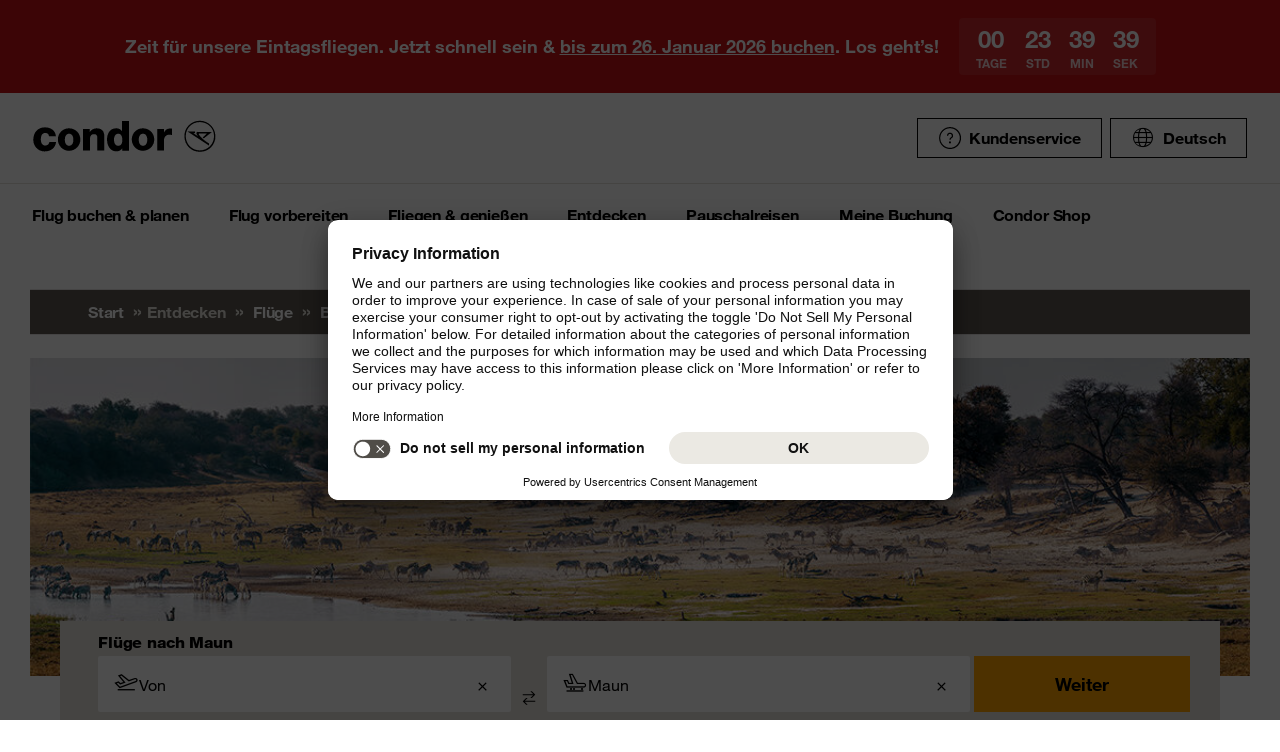

--- FILE ---
content_type: text/html;charset=utf-8
request_url: https://www.condor.com/de/fluege/botswana/maun/
body_size: 19255
content:
<!DOCTYPE html PUBLIC "-//W3C//DTD XHTML 1.0 Transitional//EN" "http://www.w3.org/TR/xhtml1/DTD/xhtml1-transitional.dtd"> <html xml:lang="de-DE" lang="de-DE" class="condor"> <head><script>var feReleasePath="r1768299568";</script> <script type="text/javascript"> var condorContextPath="/de/"; var condorContext="de"; </script> <link rel="preconnect" href="https://app.usercentrics.eu"> <link rel="preconnect" href="https://api.usercentrics.eu"> <link rel="preconnect" href="https://privacy-proxy.usercentrics.eu"> <link rel="preload" href="https://app.usercentrics.eu/browser-ui/latest/loader.js" as="script"> <link rel="preload" href="https://privacy-proxy.usercentrics.eu/latest/uc-block.bundle.js" as="script"> <script id="usercentrics-cmp" src="https://app.usercentrics.eu/browser-ui/latest/loader.js" data-ruleset-id="U26WkoaAb4xiaN" data-language="de" async> </script> <script type="application/javascript" src="https://privacy-proxy.usercentrics.eu/latest/uc-block.bundle.js"> </script> <meta http-equiv="Content-Type" content="text/html; charset=utf-8"/> <meta name="generator" content="TYPO3 CMS"/> <meta name="viewport" content="width=device-width, initial-scale=1, maximum-scale=1"/> <meta name="cdcapikey" content="4_KlKTMxbRoyQsBxAHdOrgjw"/> <link rel="stylesheet" href="/de/frontend/dist/css/main.css?1768298124" media="all" type="text/css"/> <noscript><link rel="stylesheet" href="/de/frontend/dist/css/icons/icons.global.fallback.css?1768298124" media="all" type="text/css"/></noscript> <noscript><link rel="stylesheet" href="/de/frontend/dist/css/icons/icons.content.fallback.css?1768298124" media="all" type="text/css"/></noscript> <script src="/de/frontend/dist/js/head.js?1768298124" type="text/javascript"></script> <script src="https://mycondorbau.retention.web.condorcloud.net/loading-script/loading-script.js?language=de" type="module" async="async"></script> <meta name="theme-color" content="#ffffff"> <link rel="icon" sizes="32x32" href="/de/frontend/dist/img/favicon/favicon.ico"/> <link rel="icon" type="image/svg+xml" sizes="any" href="/de/frontend/dist/img/favicon/favicon.svg"/> <link rel="apple-touch-icon" href="/de/frontend/dist/img/favicon/apple-touch-icon.png"/> <link rel="manifest" href="/de/frontend/dist/img/favicon/site.webmanifest"> <link rel="mask-icon" href="/de/frontend/dist/img/favicon/safari-pinned-tab.svg" color="#ffa200"/> <meta name="smartbanner:icon-apple" content="https://is1-ssl.mzstatic.com/image/thumb/Purple211/v4/6c/25/e0/6c25e0d4-02bb-595c-c5e2-5509982322b4/AppIcon_condor-0-1x_U007emarketing-0-10-0-85-220-0.png/460x0w.webp"><meta name="smartbanner:icon-google" content="https://play-lh.googleusercontent.com/DQYFbpJz5CeXDz5xASABxVEPg9CiJ1kpzlGaeisvDkuZzm9RvMPze4o0cVGP0WFOS1s=w480-h960-rw"> <meta name="smartbanner:title" content="Condor App"> <meta name="smartbanner:author" content="Flugsuche & Check-in"> <meta name="smartbanner:price" content="kostenlos "> <meta name="smartbanner:price-suffix-apple" content="Download im AppStore"> <meta name="smartbanner:price-suffix-google" content="Download im Google Play Store"> <meta name="smartbanner:button" content="öffnen"> <meta name="smartbanner:button-url-apple" content="https://apps.apple.com/de/app/condor/id689238673"> <meta name="smartbanner:button-url-google" content="https://play.google.com/store/apps/details?id=com.condor.buchung&hl=de"> <meta name="smartbanner:enabled-platforms" content="android,ios"> <meta name="smartbanner:close-label" content="Close"> <link href="/de/frontend/dist/js/externalScripts/smartbanner/smartbanner.min.css" rel="stylesheet"/> <script src="/de/frontend/dist/js/externalScripts/smartbanner/smartbanner.min.js" type="text/javascript"></script><meta name="sId" content="ibe2"/> <title>Flug nach Maun (MUB) ab € 412,99* buchen | Condor</title> <meta name="description" content="Buchen Sie günstige Flüge nach Maun (MUB) mit Condor. ✈️ Jetzt nach Botswana fliegen. ➤"/> <link rel="canonical" href="https://www.condor.com/de/fluege/botswana/maun/"/> <meta name="robots" content="index,follow"> <meta property="origins" content="SZG,DUS,DRS,BER,GRZ,HAJ,LEJ,STR,ZRH,GVA,VIE,BRE,FRA,HAM,BSL,MUC,NUE"/> <meta property="destinations" content="MUB"/> <meta name="seo-generated" content="2026-01-25-23:49"/> <meta property="og:url" content="https://www.condor.com/de/fluege/botswana/maun/"/> <meta property="og:title" content="Flug nach Maun (MUB) ab € 412,99* buchen | Condor"/> <meta property="og:type" content="article"/> <meta property="og:image" content=""/> <meta property="og:description" content="Buchen Sie günstige Flüge nach Maun (MUB) mit Condor. ✈️ Jetzt nach Botswana fliegen. ➤"/> <meta property="twitter:description" content="Buchen Sie günstige Flüge nach Maun (MUB) mit Condor. ✈️ Jetzt nach Botswana fliegen. ➤"/> <link rel="alternate" hreflang="de" href="https://www.condor.com/de/fluege/botswana/maun/" />
<link rel="alternate" hreflang="de-CH" href="https://www.condor.com/ch/fluege/botswana/maun/" />
 <script>
var CATTParams = {
LOB : "Flights",
HolidayType : "Flights",
PageID : "-MUB",
Language : "de",
FlightType:"",
DepartureAirport:"",
DestinationAirport:"",
NonFeederDepartureAirport:"",
NonFeederDestinationAirport:"",
DeptDate:"",
DeptTime:"",
ArrivalDate:"",
ArrTime:"",
ReturnDepartureAirport:"",
ReturnDestinationAirport:"",
NonFeederReturnDepartureAirport:"",
NonFeederReturnDestinationAirport:"",
ReturnDate:"",
ReturnDeptTime:"",
ReturnArrivalDate:"",
ReturnArrTime:"",
Duration:"",
SearchResultsOutboundType:"",
SearchResultsInboundType:"",
Haul:"",
Carrier:"",
FlightNo:"",
Compartment:"",
Tariff:"",
TourOperator:"",
BookingRef:"",
PaxAdult:"",
PaxChild:"",
PaxInfant:"",
PaxTotal:"",
DiscountDetails:"",
FeeValueInCurrency:"0.00",
DiscountValueInCurrency:"0.00",
BookingValueInCurrency:"0.00",
Currency:"",
BookingValue:"0.00",
DiscountValue:"0.00",
PaymentOption:"",
CardType:"",
LeadPAXPostCode:"",
AccountId:"",
AppServer:"",
SessID:"",
ErrorCode:"",
BookingItems:[],
DiscountCodes:[]};
</script> <script>

var dataLayer = [
    {
        "lpo": {
            HolidayType: "Flights",
            LOB: "Flights",
            PageID: "-MUB(BW)"
        }
    }
];
</script> <script type="application/ld+json">
    {
  "@context": "https://schema.org",
  "@type": "FAQPage",
  "mainEntity": [
    {
      "@type": "Question",
      "name": "Gibt es Direktflüge nach Maun?",
      "acceptedAnswer": {
        "@type": "Answer",
        "text": "Nein, Condor bietet keine Nonstop-Flüge nach Maun an. Die Verbindung erfolgt mit Umstieg in Johannesburg, wobei der erste Abschnitt von Frankfurt nach Johannesburg mit Condor und der Anschlussflug nach Maun mit Airlink durchgeführt wird."
      }
    },
    {
      "@type": "Question",
      "name": "Wie lange fliegt man nach Maun?",
      "acceptedAnswer": {
        "@type": "Answer",
        "text": "Die gesamte Reisezeit auf der Strecke Frankfurt – Maun über Johannesburg beträgt etwa 15 Stunden und 30 Minuten, einschließlich Umsteigezeit. Der Langstreckenflug von Frankfurt nach Johannesburg wird von Condor durchgeführt, der Weiterflug nach Maun erfolgt mit der Partnerfluggesellschaft Airlink."
      }
    },
    {
      "@type": "Question",
      "name": "Wann ist die beste Reisezeit für Maun?",
      "acceptedAnswer": {
        "@type": "Answer",
        "text": "Die beste Reisezeit für Maun ist von Mai bis Oktober während der Trockenzeit. In diesen Monaten sind Tierbeobachtungen im Okavango-Delta besonders gut möglich, da sich die Tiere an den verbleibenden Wasserstellen sammeln."
      }
    },
    {
      "@type": "Question",
      "name": "Wann sind Flüge nach Maun am günstigsten?",
      "acceptedAnswer": {
        "@type": "Answer",
        "text": "Günstige Flüge nach Maun finden sich meist außerhalb der Hochsaison, zum Beispiel im März oder November. Condor bietet regelmäßig Aktionen wie Eintagsfliegen –"
      }
    },
    {
      "@type": "Question",
      "name": "Wie kommt man am besten vom Flughafen ins Zentrum von Maun?",
      "acceptedAnswer": {
        "@type": "Answer",
        "text": "Der Flughafen von Maun liegt nur etwa 3 Kilometer vom Stadtzentrum entfernt. Die Fahrt mit dem Taxi oder einem vorab gebuchten Transfer dauert rund 10 Minuten."
      }
    },
    {
      "@type": "Question",
      "name": "Gibt es Essen und Getränke auf dem Condor Flug nach Maun?",
      "acceptedAnswer": {
        "@type": "Answer",
        "text": "Auf dem Langstreckenflug von Frankfurt nach Johannesburg mit Condor, der Teil der Verbindung nach Maun ist, erhalten Gäste in der Economy Class ein kostenfreies Taste the World Menü und einen Snack. In Premium Economy und Business Class stehen erweiterte Menüoptionen und zusätzliche Services zur Verfügung."
      }
    },
    {
      "@type": "Question",
      "name": "Welche Buchungsklassen bietet Condor auf dem Flug nach Maun an?",
      "acceptedAnswer": {
        "@type": "Answer",
        "text": "Auf dem Condor-Flug von Frankfurt nach Johannesburg – als Teil der Verbindung nach Maun – stehen Economy Class, Premium Economy Class und Business Class zur Verfügung. Der Weiterflug mit Airlink erfolgt in der Regel in Economy Class."
      }
    },
    {
      "@type": "Question",
      "name": "Gibt es bei Condor Flügen nach Maun Wifi an Bord?",
      "acceptedAnswer": {
        "@type": "Answer",
        "text": "Ja, auf dem Langstreckenflug von Frankfurt nach Johannesburg mit Condor ist WLAN über FlyConnect verfügbar. Der Internetzugang kann in allen Klassen gegen Gebühr genutzt werden."
      }
    },
    {
      "@type": "Question",
      "name": "Kann ich auf dem Condor Flug nach Maun Sportgepäck mitnehmen?",
      "acceptedAnswer": {
        "@type": "Answer",
        "text": "Ja, auf dem Condor-Flug von Frankfurt nach Johannesburg, der Teil der Verbindung nach Maun ist, kann Sportgepäck gegen Gebühr bis 8 Stunden vor Abflug angemeldet werden. Mit einer gültigen Condor Activity Card ist ein Sportgepäckstück bis 30 kg kostenfrei enthalten."
      }
    },
    {
      "@type": "Question",
      "name": "Kann ich für den Condor Flug nach Maun online einchecken?",
      "acceptedAnswer": {
        "@type": "Answer",
        "text": "Ja, für Flüge nach Maun mit Abflug ab Deutschland können vor Abflug bequem online einchecken. Der \u003ca href\u003d\"https://www.condor.com/de/flug-vorbereiten/check-in/online-check-in.jsp\"\u003eOnline Check-in\u003c/a\u003e ist ab 24 Stunden vor Abflug verfügbar und kann über die Condor App oder auf der Website genutzt werden."
      }
    }
  ]
}
</script> <meta name="user" content="224"/> <meta name="task" content="34925"/> <meta name="pageUid" content="496"/> <meta name="generated" content="2026-01-13 11:52:44"/> <meta name="pagegenerator" content="12.4 stable production"/> 
                              <script>!function(e){var n="https://s.go-mpulse.net/boomerang/";if("False"=="True")e.BOOMR_config=e.BOOMR_config||{},e.BOOMR_config.PageParams=e.BOOMR_config.PageParams||{},e.BOOMR_config.PageParams.pci=!0,n="https://s2.go-mpulse.net/boomerang/";if(window.BOOMR_API_key="EK6N2-Z5JHP-J4E3F-Z8JYU-UW8J5",function(){function e(){if(!r){var e=document.createElement("script");e.id="boomr-scr-as",e.src=window.BOOMR.url,e.async=!0,o.appendChild(e),r=!0}}function t(e){r=!0;var n,t,a,i,d=document,O=window;if(window.BOOMR.snippetMethod=e?"if":"i",t=function(e,n){var t=d.createElement("script");t.id=n||"boomr-if-as",t.src=window.BOOMR.url,BOOMR_lstart=(new Date).getTime(),e=e||d.body,e.appendChild(t)},!window.addEventListener&&window.attachEvent&&navigator.userAgent.match(/MSIE [67]\./))return window.BOOMR.snippetMethod="s",void t(o,"boomr-async");a=document.createElement("IFRAME"),a.src="about:blank",a.title="",a.role="presentation",a.loading="eager",i=(a.frameElement||a).style,i.width=0,i.height=0,i.border=0,i.display="none",o.appendChild(a);try{O=a.contentWindow,d=O.document.open()}catch(_){n=document.domain,a.src="javascript:var d=document.open();d.domain='"+n+"';void 0;",O=a.contentWindow,d=O.document.open()}if(n)d._boomrl=function(){this.domain=n,t()},d.write("<bo"+"dy onload='document._boomrl();'>");else if(O._boomrl=function(){t()},O.addEventListener)O.addEventListener("load",O._boomrl,!1);else if(O.attachEvent)O.attachEvent("onload",O._boomrl);d.close()}function a(e){window.BOOMR_onload=e&&e.timeStamp||(new Date).getTime()}if(!window.BOOMR||!window.BOOMR.version&&!window.BOOMR.snippetExecuted){window.BOOMR=window.BOOMR||{},window.BOOMR.snippetStart=(new Date).getTime(),window.BOOMR.snippetExecuted=!0,window.BOOMR.snippetVersion=14,window.BOOMR.url=n+"EK6N2-Z5JHP-J4E3F-Z8JYU-UW8J5";var i=document.currentScript||document.getElementsByTagName("script")[0],o=i.parentNode,r=!1,d=document.createElement("link");if(d.relList&&"function"==typeof d.relList.supports&&d.relList.supports("preload")&&"as"in d)window.BOOMR.snippetMethod="p",d.href=window.BOOMR.url,d.rel="preload",d.as="script",d.addEventListener("load",e),d.addEventListener("error",function(){t(!0)}),setTimeout(function(){if(!r)t(!0)},3e3),BOOMR_lstart=(new Date).getTime(),o.appendChild(d);else t(!1);if(window.addEventListener)window.addEventListener("load",a,!1);else if(window.attachEvent)window.attachEvent("onload",a)}}(),"".length>0)if(e&&"performance"in e&&e.performance&&"function"==typeof e.performance.setResourceTimingBufferSize)e.performance.setResourceTimingBufferSize();!function(){if(BOOMR=e.BOOMR||{},BOOMR.plugins=BOOMR.plugins||{},!BOOMR.plugins.AK){var n=""=="true"?1:0,t="",a="clmu3xixfuxms2lwuutq-f-367548f47-clientnsv4-s.akamaihd.net",i="false"=="true"?2:1,o={"ak.v":"39","ak.cp":"1207917","ak.ai":parseInt("716674",10),"ak.ol":"0","ak.cr":9,"ak.ipv":4,"ak.proto":"h2","ak.rid":"602ecfa3","ak.r":47370,"ak.a2":n,"ak.m":"b","ak.n":"essl","ak.bpcip":"18.217.77.0","ak.cport":43764,"ak.gh":"23.208.24.73","ak.quicv":"","ak.tlsv":"tls1.3","ak.0rtt":"","ak.0rtt.ed":"","ak.csrc":"-","ak.acc":"","ak.t":"1769383207","ak.ak":"hOBiQwZUYzCg5VSAfCLimQ==qX9q9G6Nr7i//mMGLiJ9NuMR7BGjVRQ38Imzlnun+dws/xbYjTiXMGCSXwO8L+mKyGr+8aj952YsfAICC+ERupVkSS6ijvmD6QG8nRUp4FLhYSMiQHkquizZqfX6o7H9ca0+A+WeHL40EuTIkp0lKhUnHP9VbM+Bb/f/vG1NNFu3TwqCHTB7y1JDfTKw17y1JRz6n8g6tvlx07/HLjEWKw4GubuQ+cXHFs1NtYzcBiUr/MlHA25kGnP59gQ9cXN3i4r9b9+DjfE+//t4aIssr94hitrJWVBhqMGIvaYa2RxY2ZChBMz5PhiWkev4UjC/6mkDqW8trCwziq5qH++VwaQqCe6IZ7MbeMoFsW4xcOxvoHngJPeADwLpLqVcV8i1KfijP96RaNHbSZW2zaW08zaAfMQlrkTCFwPw7psbEfY=","ak.pv":"37","ak.dpoabenc":"","ak.tf":i};if(""!==t)o["ak.ruds"]=t;var r={i:!1,av:function(n){var t="http.initiator";if(n&&(!n[t]||"spa_hard"===n[t]))o["ak.feo"]=void 0!==e.aFeoApplied?1:0,BOOMR.addVar(o)},rv:function(){var e=["ak.bpcip","ak.cport","ak.cr","ak.csrc","ak.gh","ak.ipv","ak.m","ak.n","ak.ol","ak.proto","ak.quicv","ak.tlsv","ak.0rtt","ak.0rtt.ed","ak.r","ak.acc","ak.t","ak.tf"];BOOMR.removeVar(e)}};BOOMR.plugins.AK={akVars:o,akDNSPreFetchDomain:a,init:function(){if(!r.i){var e=BOOMR.subscribe;e("before_beacon",r.av,null,null),e("onbeacon",r.rv,null,null),r.i=!0}return this},is_complete:function(){return!0}}}}()}(window);</script></head> <body> <script> window.dataLayer = window.dataLayer || [];dataLayer.push({event:"rl_page_view", page:{name:"\/seo\/overview-de", content_type:"", id:496, market:"", language:"de", application:"cfi"}});</script><script>(function(w,d,s,l,i){w[l]=w[l]||[];w[l].push({'gtm.start': new Date().getTime(),event:'gtm.js'});var f=d.getElementsByTagName(s)[0], j=d.createElement(s),dl=l!='dataLayer'?'&l='+l:'';j.async=true;j.src= 'https://ok3.condor.com/gtm.js?id='+i+dl;f.parentNode.insertBefore(j,f); })(window,document,'script','dataLayer','GTM-PS2VS9');</script> <div class="site"> <header class="site_header"> <div class="site_header__wrapper"> <div class="site_header_logo" itemscope="itemscope" itemtype="http://schema.org/Organization"> <a itemprop="url" href="/de/" class="condor-logo" title="To homepage">Condor</a> <span class="condor-claim">Leidenschaft ist unser Kompass</span> </div> <a href="#mood" class="skip" style="float: left;"> Skip content </a> <div class="site_header_meta"> <div class="site_header_meta_support site_header_meta_country"> <a href="/de/hilfe-kontakt/hilfe.jsp" class="flyout-form_trigger btn-text btn-icon-secondary"> <span class="icon icon-customerService"></span> Kundenservice </a> </div> <div class="site_header_meta_country"> <div class="flyout-form" aria-haspopup="true" aria-expanded="false"> <button class="flyout-form_trigger btn-text" type="button" aria-haspopup="true"><span class="icon-globe"></span>Deutsch</button> <form action="/" method="get"> <div class="flyout-form_overlay"> <div class="input-select-secondary"> <label id="lang-select">Sprache</label> <select name="url" aria-labelledby="lang-select"> <option lang="de" xml:lang="de" value="https://www.condor.com/de/fluege/" selected="selected">Deutsch</option> <option lang="de-CH" xml:lang="de-CH" value="/ch/fluege/botswana/maun/">Deutsch (CH)</option> <option lang="en" xml:lang="en" value="/eu/">English (Europe)</option> <option lang="en-US" xml:lang="en-US" value="/us/">English (USA/CAN)</option> <option lang="es" xml:lang="es" value="/es/">Español</option> <option lang="it" xml:lang="it" value="/it/">Italiano</option> <option lang="fr" xml:lang="fr" value="/fr/">Français</option> <option lang="pl" xml:lang="pl" value="/pl/">Polski</option> <option lang="pt" xml:lang="pt" value="/pt/">Português</option> <option lang="nl" xml:lang="nl" value="/nl/">Nederlands</option> <option lang="da" xml:lang="da" value="/dk/">Dansk</option> <option lang="cs" xml:lang="cs" value="/cz/">Čeština</option> </select> </div> <div class="input-checkbox"> <input type="checkbox" value="1" id="remember-my-settings" name="rmbrme" tabindex="-1"/> <label for="remember-my-settings" tabindex="0">Einstellung merken</label> </div> <button type="submit" class="btn-primary right">Ok</button> </div> </form> </div> </div> <div class="my-condor-react-wrapper" data-entry="my-condor-auth"></div> </div> </div> <div class="site_header_nav"> <nav class="nav-main" aria-label="Main Navigation"> <button class="nav-main_menu btn-icon-text" aria-hidden="true"> <span class="btn-icon-text_icon"> <span class="btn-icon-text_default icon-menu-coral"></span> <span class="btn-icon-text_hover icon-menu-sun"></span> </span> <span class="btn-icon-text-large">Menu</span> </button> <button class="nav-main_close btn-icon-primary btn-circle" aria-hidden="true"><span class="icon-close-s-white"></span></button> <button class="btn-icon-text nav-main-active-sub_back-link" aria-hidden="true"> <span class="btn-icon-text_icon"> <span class="btn-icon-text_default icon-arrow-left-s-coral"></span> <span class="btn-icon-text_hover icon-arrow-left-s-sun"></span> </span> zurück </button> <ul class="nav-main_pages" role="tablist"><li><a href="" class="nav-main_link-first" aria-haspopup="true" aria-expanded="false"><strong>Flug buchen &amp; planen</strong></a><div class="nav-main_flyout" aria-hidden="true"><button class="nav-main-flyout_close" aria-hidden="true"><span class="icon-close-s-black"></span></button><div class="nav-main_subpages"><ul class="grid"><li class="grid_col"><a href="" class="nav-main_link-second"><strong><span class="nav-main_link-second-breadcrumb"> Flug buchen & planen</span> Flug</strong></a><ul class="nav-third-level_flyout"><li><a href="/tca/de/angebote/guenstige-fluege-finden?origins=&amp;originRegions=&amp;destinations=&amp;destinationRegions=&amp;class=allClasses&amp;currency=EUR#cheapFlightSearch" class="nav-main_link-third" title="Günstige Flüge finden"><strong>Günstige Flüge finden</strong></a></li><li><a href="/tca/de/flight/search" class="nav-main_link-third" title="Flugsuche"><strong>Flugsuche</strong></a></li><li><a href="/de/flug-buchen-planen/flug/flugplan.jsp" class="nav-main_link-third" title="Flugplan"><strong>Flugplan</strong></a></li><li><a href="/tca/de/groupbooking/groupBookingSearch" class="nav-main_link-third" title="Gruppenbuchung"><strong>Gruppenbuchung</strong></a></li><li><a href="/de/flug-buchen-planen/flug/flug-umbuchen.jsp" class="nav-main_link-third" title="Flug umbuchen"><strong>Flug umbuchen</strong></a></li><li><a href="/de/flug-buchen-planen/flug/flex-tarif.jsp" class="nav-main_link-third" title="Flex Tarif"><strong>Flex Tarif</strong></a></li><li><a href="/de/flug-buchen-planen/angebote/guthaben-gutschein-pruefen.jsp" class="nav-main_link-third" title="Gutschein prüfen"><strong>Gutschein prüfen</strong></a></li></ul></li><li class="grid_col"><a href="" class="nav-main_link-second"><strong><span class="nav-main_link-second-breadcrumb"> Flug buchen & planen</span> Extras</strong></a><ul class="nav-third-level_flyout"><li><a href="/de/fliegen-geniessen/an-bord-service/sitzplatzreservierung.jsp" class="nav-main_link-third" title="Sitzplatzreservierung"><strong>Sitzplatzreservierung</strong></a></li><li><a href="/de/flug-vorbereiten/gepaeck-tiere/zusatzgepaeck.jsp" class="nav-main_link-third" title="Zusatzgepäck"><strong>Zusatzgepäck</strong></a></li><li><a href="/de/flug-buchen-planen/extras/upgrade-optionen.jsp" class="nav-main_link-third" title="Upgrade"><strong>Upgrade</strong></a></li><li><a href="/de/flug-buchen-planen/flug-angebote-flug-deals/condor-card.jsp" class="nav-main_link-third" title="Condor Cards"><strong>Condor Cards</strong></a></li><li><a href="https://de.condorvacations.condor.com/?MDPCID=CondorVacations-de-DE.DPS.Condor.menunavigation-HP.hotel" target="_blank" class="nav-main_link-third" rel="noreferrer" title="Hotels"><strong>Hotels</strong></a></li><li><a href="/de/flug-vorbereiten/am-flughafen/railfly.jsp" class="nav-main_link-third" title="Rail&amp;Fly"><strong>Rail&amp;Fly</strong></a></li><li><a href="/de/flug-buchen-planen/extras/mietwagen.jsp" class="nav-main_link-third" title="Mietwagen"><strong>Mietwagen</strong></a></li><li><a href="/de/flug-buchen-planen/extras/hansemerkur-reiseversicherung.jsp" class="nav-main_link-third" title="Reiseversicherung"><strong>Reiseversicherung</strong></a></li><li><a href="/de/flug-buchen-planen/extras/klimabeitrag.jsp" class="nav-main_link-third" title="Klimabeitrag"><strong>Klimabeitrag</strong></a></li><li><a href="/de/flug-buchen-planen/extras/aufrunden-fuer-die-zukunft.jsp" class="nav-main_link-third" title="Aufrunden für die Zukunft"><strong>Aufrunden für die Zukunft</strong></a></li><li><a href="/de/flug-buchen-planen/extras/ueberblick.jsp" class="nav-main_link-third" title="Extras im Überblick"><strong>Extras im Überblick</strong></a></li></ul></li><li class="grid_col"><a href="" class="nav-main_link-second"><strong><span class="nav-main_link-second-breadcrumb"> Flug buchen & planen</span> Angebote</strong></a><ul class="nav-third-level_flyout"><li><a href="/de/flug-buchen-planen/angebote/last-minute-fluege.jsp" class="nav-main_link-third" title="Last Minute Flüge"><strong>Last Minute Flüge</strong></a></li><li><a href="/de/flug-buchen-planen/angebote/super-last-minute-fluege.jsp" class="nav-main_link-third" title="Super Last Minute Flüge"><strong>Super Last Minute Flüge</strong></a></li><li><a href="/de/flug-buchen-planen/angebote/fruehbucher.jsp" class="nav-main_link-third" title="Frühbucher"><strong>Frühbucher</strong></a></li><li><a href="/de/flug-buchen-planen/flug-angebote-flug-deals/inlandsfluege-deutschland.jsp" class="nav-main_link-third" title="Inlandsflüge Deutschland"><strong>Inlandsflüge Deutschland</strong></a></li><li><a href="/de/flug-buchen-planen/flug-angebote-flug-deals/eintagsfliegen.jsp" class="nav-main_link-third" title="Eintagsfliegen"><strong>Eintagsfliegen</strong></a></li><li><a href="/de/flug-buchen-planen/flug-angebote-flug-deals.jsp" class="nav-main_link-third" title="Alle Flugangebote"><strong>Alle Flugangebote</strong></a></li></ul></li></ul></div></div></li><li><a href="" class="nav-main_link-first" aria-haspopup="true" aria-expanded="false"><strong>Flug vorbereiten</strong></a><div class="nav-main_flyout" aria-hidden="true"><button class="nav-main-flyout_close" aria-hidden="true"><span class="icon-close-s-black"></span></button><div class="nav-main_subpages"><ul class="grid"><li class="grid_col"><a href="" class="nav-main_link-second"><strong><span class="nav-main_link-second-breadcrumb"> Flug vorbereiten</span> Gepäck & Tiere</strong></a><ul class="nav-third-level_flyout"><li><a href="/de/flug-vorbereiten/gepaeck-tiere/gepaeck.jsp" class="nav-main_link-third" title="Gepäck"><strong>Gepäck</strong></a></li><li><a href="/de/flug-vorbereiten/gepaeck-tiere/tierbefoerderung.jsp" class="nav-main_link-third" title="Tierbeförderung"><strong>Tierbeförderung</strong></a></li><li><a href="/de/flug-vorbereiten/gepaeck-tiere/sportgepaeck.jsp" class="nav-main_link-third" title="Sportgepäck"><strong>Sportgepäck</strong></a></li><li><a href="/de/flug-vorbereiten/gepaeck-tiere/gefaehrliche-gueter.jsp" class="nav-main_link-third" title="Gefährliche Güter"><strong>Gefährliche Güter</strong></a></li><li><a href="/de/flug-vorbereiten/gepaeck-tiere/sondergepaeck.jsp" class="nav-main_link-third" title="Sondergepäck"><strong>Sondergepäck</strong></a></li><li><a href="/de/flug-vorbereiten/gepaeck-tiere/bestimmungen-fuer-fluege-mit-anderen-fluggesellschaften.jsp" class="nav-main_link-third" title="Bestimmungen für Zu- &amp; Abbringerflüge"><strong>Bestimmungen für Zu- &amp; Abbringerflüge</strong></a></li></ul></li><li class="grid_col"><a href="" class="nav-main_link-second"><strong><span class="nav-main_link-second-breadcrumb"> Flug vorbereiten</span> Am Flughafen</strong></a><ul class="nav-third-level_flyout"><li><a href="/tca/de/fot" class="nav-main_link-third" title="Ankunft &amp; Abflug"><strong>Ankunft &amp; Abflug</strong></a></li><li><a href="/de/flug-buchen-planen/extras/flughafen-lounges.jsp" class="nav-main_link-third" title="Flughafen Lounges"><strong>Flughafen Lounges</strong></a></li><li><a href="/de/flug-vorbereiten/am-flughafen/flughafeninformation.jsp" class="nav-main_link-third" title="Flughafeninformation"><strong>Flughafeninformation</strong></a></li><li><a href="/de/flug-buchen-planen/extras/parken-am-flughafen.jsp" class="nav-main_link-third" title="Parken am Flughafen"><strong>Parken am Flughafen</strong></a></li><li><a href="/de/flug-buchen-planen/extras/flughafenhotels.jsp" class="nav-main_link-third" title="Flughafenhotels"><strong>Flughafenhotels</strong></a></li></ul></li><li class="grid_col"><a href="" class="nav-main_link-second"><strong><span class="nav-main_link-second-breadcrumb"> Flug vorbereiten</span> Check-in</strong></a><ul class="nav-third-level_flyout"><li><a href="/de/flug-vorbereiten/check-in/online-check-in.jsp" class="nav-main_link-third" title="Online Check-in"><strong>Online Check-in</strong></a></li><li><a href="/de/flug-vorbereiten/check-in/vorabend-check-in.jsp" class="nav-main_link-third" title="Vorabend Check-in"><strong>Vorabend Check-in</strong></a></li><li><a href="/de/flug-vorbereiten/check-in/check-in-am-flughafen.jsp" class="nav-main_link-third" title="Check-in am Flughafen"><strong>Check-in am Flughafen</strong></a></li></ul></li><li class="grid_col"><a href="" class="nav-main_link-second"><strong><span class="nav-main_link-second-breadcrumb"> Flug vorbereiten</span> Reiseinformationen</strong></a><ul class="nav-third-level_flyout"><li><a href="/de/flug-vorbereiten/reiseinformationen/aktuelle-meldungen.jsp" class="nav-main_link-third" title="Aktuelle Meldungen"><strong>Aktuelle Meldungen</strong></a></li><li><a href="/de/flug-vorbereiten/reiseinformationen/usa-kanada.jsp" class="nav-main_link-third" title="USA &amp; Kanada"><strong>USA &amp; Kanada</strong></a></li><li><a href="/de/flug-vorbereiten/reiseinformationen/api-datenformular.jsp" class="nav-main_link-third" title="API Datenformular"><strong>API Datenformular</strong></a></li><li><a href="/de/flug-buchen-planen/extras/sherpa-evisa.jsp" class="nav-main_link-third" title="eVisum beantragen"><strong>eVisum beantragen</strong></a></li></ul></li></ul></div></div></li><li><a href="" class="nav-main_link-first" aria-haspopup="true" aria-expanded="false"><strong>Fliegen &amp; genießen</strong></a><div class="nav-main_flyout" aria-hidden="true"><button class="nav-main-flyout_close" aria-hidden="true"><span class="icon-close-s-black"></span></button><div class="nav-main_subpages"><ul class="grid"><li class="grid_col"><a href="" class="nav-main_link-second"><strong><span class="nav-main_link-second-breadcrumb"> Fliegen & genießen</span> Klassen & Tarife</strong></a><ul class="nav-third-level_flyout"><li><a href="/de/fliegen-geniessen/klassen-und-tarife/business.jsp" class="nav-main_link-third" title="Business Class"><strong>Business Class</strong></a></li><li><a href="/de/fliegen-geniessen/klassen-und-tarife/premium-economy.jsp" class="nav-main_link-third" title="Premium Economy Class"><strong>Premium Economy Class</strong></a></li><li><a href="/de/fliegen-geniessen/klassen-und-tarife/economy.jsp" class="nav-main_link-third" title="Economy Class"><strong>Economy Class</strong></a></li><li><a href="/de/fliegen-geniessen/klassen-und-tarife/green-fare.jsp" class="nav-main_link-third" title="Green Fare"><strong>Green Fare</strong></a></li></ul></li><li class="grid_col"><a href="" class="nav-main_link-second"><strong><span class="nav-main_link-second-breadcrumb"> Fliegen & genießen</span> An Bord Service</strong></a><ul class="nav-third-level_flyout"><li><a href="/de/fliegen-geniessen/an-bord-service/essen-getraenke.jsp" class="nav-main_link-third" title="Essen &amp; Getränke"><strong>Essen &amp; Getränke</strong></a></li><li><a href="/de/fliegen-geniessen/an-bord-service/condor-shopping.jsp" class="nav-main_link-third" title="Condor Shopping"><strong>Condor Shopping</strong></a></li><li><a href="/de/fliegen-geniessen/an-bord-service/entertainment.jsp" class="nav-main_link-third" title="Entertainment an Bord"><strong>Entertainment an Bord</strong></a></li></ul></li><li class="grid_col"><a href="" class="nav-main_link-second"><strong><span class="nav-main_link-second-breadcrumb"> Fliegen & genießen</span> Besondere Betreuung</strong></a><ul class="nav-third-level_flyout"><li><a href="/de/fliegen-geniessen/besondere-betreuung/passagiere-mit-besonderen-beduerfnissen.jsp" class="nav-main_link-third" title="Barrierefrei Reisen"><strong>Barrierefrei Reisen</strong></a></li><li><a href="/de/fliegen-geniessen/besondere-betreuung/passagiere-mit-besonderen-beduerfnissen/schwangerschaft-und-krankheiten.jsp" class="nav-main_link-third" title="Fliegen in der Schwangerschaft"><strong>Fliegen in der Schwangerschaft</strong></a></li><li><a href="/de/fliegen-geniessen/besondere-betreuung/fliegen-mit-kleinkindern.jsp" class="nav-main_link-third" title="Fliegen mit Kindern"><strong>Fliegen mit Kindern</strong></a></li><li><a href="/de/fliegen-geniessen/besondere-betreuung/gesundes-fliegen.jsp" class="nav-main_link-third" title="Gesundes Fliegen"><strong>Gesundes Fliegen</strong></a></li></ul></li><li class="grid_col"><a href="" class="nav-main_link-second"><strong><span class="nav-main_link-second-breadcrumb"> Fliegen & genießen</span> Condor & Partner</strong></a><ul class="nav-third-level_flyout"><li><a href="/de/fliegen-geniessen/condor-partner/vielfliegerprogramme.jsp" class="nav-main_link-third" title="Vielfliegerprogramme"><strong>Vielfliegerprogramme</strong></a></li><li><a href="/de/fliegen-geniessen/condor-partner/unsere-flotte.jsp" class="nav-main_link-third" title="Unsere Flotte"><strong>Unsere Flotte</strong></a></li><li><a href="/de/fliegen-geniessen/condor-partner/unsere-partner-airlines.jsp" class="nav-main_link-third" title="Unsere Partner Airlines"><strong>Unsere Partner Airlines</strong></a></li><li><a href="/de/fliegen-geniessen/condor-partner/unser-neuer-look.jsp" class="nav-main_link-third" title="The Stripe Vibe"><strong>The Stripe Vibe</strong></a></li></ul></li></ul></div></div></li><li><a href="" class="nav-main_link-first nav-main_link-first-active" aria-haspopup="true" aria-expanded="false"><strong>Entdecken</strong></a><div class="nav-main_flyout nav-main_flyout-teaser"> <button class="nav-main-flyout_close" aria-hidden="true"> <span class="icon-close-s-black"></span> </button> <div class="nav-main_subpages"> <ul class="grid"><li class="grid_col"><a href="" class="nav-main_link-second"><strong><span class="nav-main_link-second-breadcrumb"> Entdecken</span> Urlaub in der Sonne</strong></a><ul class="nav-third-level_flyout"><li><a href="/de/fluege/spanien/mallorca/" class="nav-main_link-third" title="Mallorca"><strong>Mallorca</strong></a></li><li><a href="/de/fluege/kanaren/" class="nav-main_link-third" title="Kanaren"><strong>Kanaren</strong></a></li><li><a href="/de/fluege/suedafrika/" class="nav-main_link-third" title="Südafrika"><strong>Südafrika</strong></a></li><li><a href="/de/fluege/mexiko/los-cabos-cabo-san-lucas/" class="nav-main_link-third" title="Los Cabos, Mexiko"><strong>Los Cabos, Mexiko</strong></a></li><li><a href="/de/fluege/karibik/" class="nav-main_link-third" title="Karibik"><strong>Karibik</strong></a></li><li><a href="/de/fluege/thailand/" class="nav-main_link-third" title="Thailand"><strong>Thailand</strong></a></li><li><a href="/de/fluege/inseln-im-indischen-ozean/" class="nav-main_link-third" title="Indischer Ozean"><strong>Indischer Ozean</strong></a></li><li><a href="/de/fluege/tansania/sansibar/" class="nav-main_link-third" title="Sansibar"><strong>Sansibar</strong></a></li><li><a href="/de/fluege/portugal/madeira/" class="nav-main_link-third" title="Madeira"><strong>Madeira</strong></a></li><li><a href="/de/fluege/aegypten/hurghada/" class="nav-main_link-third" title="Hurghada, Ägypten"><strong>Hurghada, Ägypten</strong></a></li><li><a href="/de/fluege/marokko/agadir/" class="nav-main_link-third" title="Agadir, Marokko"><strong>Agadir, Marokko</strong></a></li><li><a href="/de/fluege/vereinigte-arabische-emirate/abu-dhabi/" class="nav-main_link-third" title="Abu Dhabi"><strong>Abu Dhabi</strong></a></li><li><a href="/de/fluege/vereinigte-arabische-emirate/dubai/" class="nav-main_link-third" title="Dubai"><strong>Dubai</strong></a></li></ul></li><li class="grid_col"><a href="" class="nav-main_link-second"><strong><span class="nav-main_link-second-breadcrumb"> Entdecken</span> Städtetrips</strong></a><ul class="nav-third-level_flyout"><li><a href="/de/fluege/usa/new-york/" class="nav-main_link-third" title="New York (JFK)"><strong>New York (JFK)</strong></a></li><li><a href="/de/fluege/kanada/toronto/" class="nav-main_link-third" title="Toronto"><strong>Toronto</strong></a></li><li><a href="/de/fluege/kanada/vancouver/" class="nav-main_link-third" title="Vancouver"><strong>Vancouver</strong></a></li><li><a href="/de/fluege/usa/san-francisco/" class="nav-main_link-third" title="San Francisco"><strong>San Francisco</strong></a></li><li><a href="/de/fluege/usa/los-angeles/" class="nav-main_link-third" title="Los Angeles"><strong>Los Angeles</strong></a></li><li><a href="/de/fluege/usa/seattle/" class="nav-main_link-third" title="Seattle"><strong>Seattle</strong></a></li><li><a href="/de/fluege/usa/boston/" class="nav-main_link-third" title="Boston"><strong>Boston</strong></a></li><li><a href="/de/fluege/grossbritannien/london-gatwick/" class="nav-main_link-third" title="London (LGW)"><strong>London (LGW)</strong></a></li><li><a href="/de/fluege/spanien/barcelona/" class="nav-main_link-third" title="Barcelona"><strong>Barcelona</strong></a></li><li><a href="/de/fluege/frankreich/paris-charles-de-gaulle/" class="nav-main_link-third" title="Paris"><strong>Paris</strong></a></li><li><a href="/de/fluege/italien/rom-fiumicino/" class="nav-main_link-third" title="Rom"><strong>Rom</strong></a></li><li><a href="/de/fluege/italien/venedig/" class="nav-main_link-third" title="Venedig"><strong>Venedig</strong></a></li><li><a href="/de/fluege/tschechische-republik/prag/" class="nav-main_link-third" title="Prag"><strong>Prag</strong></a></li><li><a href="/de/fluege/oesterreich/wien/" class="nav-main_link-third" title="Wien"><strong>Wien</strong></a></li><li><a href="/de/fluege/ungarn/budapest/" class="nav-main_link-third" title="Budapest"><strong>Budapest</strong></a></li></ul></li><li class="grid_col"><a href="" class="nav-main_link-second"><strong><span class="nav-main_link-second-breadcrumb"> Entdecken</span> Specials</strong></a><ul class="nav-third-level_flyout"><li><a href="/de/entdecken/specials/fussball-weltmeisterschaft-2026.jsp" class="nav-main_link-third" title="Flüge zur Fußball WM 2026"><strong>Flüge zur Fußball WM 2026</strong></a></li><li><a href="/de/entdecken/specials/condor-eintracht-frankfurt.jsp" class="nav-main_link-third" title="Condor x Eintracht Frankfurt"><strong>Condor x Eintracht Frankfurt</strong></a></li><li><a href="/de/entdecken/specials/indischer-ozean-mauritius.jsp" class="nav-main_link-third" title="Malediven, Mauritius &amp; Seychellen"><strong>Malediven, Mauritius &amp; Seychellen</strong></a></li><li><a href="/de/entdecken/wo-ist-es-warm-im.jsp" class="nav-main_link-third" title="Wo ist es warm"><strong>Wo ist es warm</strong></a></li><li><a href="/de/entdecken/specials/neue-condor-reiseziele.jsp" class="nav-main_link-third" title="Neue Condor Flugziele"><strong>Neue Condor Flugziele</strong></a></li><li><a href="/de/entdecken/specials/staedtereisen.jsp" class="nav-main_link-third" title="Städtereisen"><strong>Städtereisen</strong></a></li><li><a href="/de/entdecken/specials/usa-ziele.jsp" class="nav-main_link-third" title="USA Ziele"><strong>USA Ziele</strong></a></li><li><a href="/de/entdecken/specials/ziele-in-kanada.jsp" class="nav-main_link-third" title="Kanada Ziele"><strong>Kanada Ziele</strong></a></li><li><a href="/de/entdecken/aktivurlaub/golfen.jsp" class="nav-main_link-third" title="Golfurlaub"><strong>Golfurlaub</strong></a></li><li><a href="/de/entdecken/specials/nebensaison.jsp" class="nav-main_link-third" title="Urlaub in der Nebensaison"><strong>Urlaub in der Nebensaison</strong></a></li><li><a href="/de/entdecken/specials/urlaub-im-winter.jsp" class="nav-main_link-third" title="Warme Reiseziele im Winter"><strong>Warme Reiseziele im Winter</strong></a></li></ul></li> <li class="grid_col navigation-side_teaser"> <a class="nav-main_link-teaser nav__worldmapicon" href="/de/entdecken/weltkarte.jsp"> <span class="headline-h4"> Weltkarte </span> <p> Alle Reiseziele auf einen Blick </p> <span class="btn-primary btn-block">Zur Weltkarte</span> </a> <a class="nav-main_link-teaser" href="/de/fluege/"> <span class="mod-icon-headline"> <span class="icon-headline__icon"> <span class="icon-plane--globe"></span> </span> <span class="headline-h4"> Alle Flugziele </span> </span> <p> Condor bringt Sie zu den schönsten Zielen weltweit </p> <span class="btn-primary btn-block"> Jetzt entdecken </span> </a> </li> </ul> </div> </div></li><li><a href="https://www.condorholidays.com/de-de?utm_source=condor.com&amp;utm_medium=Home&amp;utm_campaign=Website_TopNavi_de&amp;utm_content=Home_Navigation&amp;pid=1006&amp;csid=rIodxg0GSIxr_Aj9AOkR" target="_blank" class="nav-main_link-first" aria-haspopup="true" aria-expanded="false" rel="noreferrer" title="Pauschalreisen"><strong>Pauschalreisen</strong></a></li><li><a href="/tcibe/de/mybooking/login" target="_blank" class="nav-main_link-first" aria-haspopup="true" aria-expanded="false" title="Meine Buchung"><strong>Meine Buchung</strong></a></li><li><a href="https://shop.condor.com/" class="nav-main_link-first" aria-haspopup="true" aria-expanded="false" title="Condor Shop"><strong>Condor Shop</strong></a></li></ul> </nav> </div> <div id="main"></div> </header> <main class="site_main"> <div class="mod-breadcrumb"> <div class="grid"> <div class="grid_col"> <nav class="mod-breadcrumb_navigation" aria-label="breadcrumb navigation"> <div class="mod-breadcrumb_navigation-item"> <a href="/de/">Start</a> </div> <div class="mod-breadcrumb_navigation-item">Entdecken</div> <div class="mod-breadcrumb_navigation-item"> <a href="/de/fluege/">Flüge</a> </div> <div class="mod-breadcrumb_navigation-item"> <a href="/de/fluege/botswana/">Botswana</a> </div> <div class="mod-breadcrumb_navigation-item"> Maun </div> </nav> </div> </div> </div> <script type="application/ld+json">
    {
        "@context": "https://schema.org",
        "@type": "BreadcrumbList",
        "itemListElement": [{
            "@type": "ListItem",
            "position": 1,
            "name": "Start",
            "item": "https://www.condor.com/de/"
        },{
            "@type": "ListItem",
            "position": 2,
            "name": "Flüge",
            "item": "https://www.condor.com/de/fluege/"
        },{
            "@type": "ListItem",
            "position": 3,
            "name": "Botswana",
            "item": "https://www.condor.com/de/fluege/botswana/"
        },{
            "@type": "ListItem",
            "position": 4,
            "name": "Maun",
            "item": "https://www.condor.com/de/fluege/botswana/maun/"
        }]
    }
</script> <a name="mood"></a> <div class="mod-compact-search"> <div class="grid"> <div class="grid_col"> <picture><!--[if IE 9]><video style="display: none;"><![endif]--><source srcset="/de/fileadmin/dam/_processed_/5/9/csm_MUB-Maun-Botswana-Boteti-River-1144x298_87bcf11bd6.jpg 1x, /de/fileadmin/dam/_processed_/5/9/csm_MUB-Maun-Botswana-Boteti-River-1144x298_32c9931f26.jpg 2x" media="(min-width: 980px)"/><source srcset="/de/fileadmin/dam/_processed_/5/9/csm_MUB-Maun-Botswana-Boteti-River-1144x298_89ba8474ea.jpg 1x, /de/fileadmin/dam/_processed_/5/9/csm_MUB-Maun-Botswana-Boteti-River-1144x298_a4e9e6cc71.jpg 2x" media="(min-width: 750px)"/><source srcset="/de/fileadmin/dam/_processed_/5/9/csm_MUB-Maun-Botswana-Boteti-River-1144x298_ecbc97a02c.jpg 1x, /de/fileadmin/dam/_processed_/5/9/csm_MUB-Maun-Botswana-Boteti-River-1144x298_39fb756e90.jpg 2x"/><!--[if IE 9]></video><![endif]--><img alt="Zebras und Gnus am Boteti River" title="Maun" class="img-full " loading="lazy" src="/de/fileadmin/dam/_processed_/5/9/csm_MUB-Maun-Botswana-Boteti-River-1144x298_ecbc97a02c.jpg"/></picture> </div> </div> <a name="search"></a> <form action="/tca/de/flight/search" method="get" class="mod-compact-search_form auto-init" data-module="compactSearch" data-options='{"ISOCountryCode": "BW"}'> <fieldset> <span class="headline-h1">Flüge nach Maun</span> <div class="mod-compact-search_form-wrapper"> <div class="mod-compact-search_form-row"> <div class="mod-compact-search_form-item"> <div class="input-text layer-wrapper wrapper-origin-location" data-location="outbound-origin"> <span class="btn-icon-text icon-in-form"> <span class="btn-icon-text_icon"> <span class="btn-icon-text_default icon-fly-from"></span> <span class="btn-icon-text_hover icon-fly-from"></span> </span> </span> <input type="hidden" value="" class="location-field hidden" name="origin" id="compact:outboundOrigin" data-location="outbound-origin"/> <input type="text" value="Von" class="departure location-layer location-field" id="departureLocation" data-location="outbound-origin" data-placeholder="Von" aria-label="Von"/> <span class="reset-input"></span> <span class="swap-destinations"></span> </div> </div> <div class="mod-compact-search_form-item"> <div class="input-text layer-wrapper wrapper-destination-location" data-location="outbound-destination"> <span class="btn-icon-text icon-in-form"> <span class="btn-icon-text_icon"> <span class="btn-icon-text_default icon-fly-to"></span> <span class="btn-icon-text_hover icon-fly-to"></span> </span> </span> <input type="hidden" value="MUB" class="location-field hidden" name="destination" id="compact:outboundDestination" data-location="outbound-destination"/> <input type="text" value="Nach" class="arrival location-layer location-field" id="returnFlightLocation" data-location="outbound-destination" data-placeholder="Nach" aria-label="Nach"/> <span class="reset-input"></span> </div> </div> <div class="mod-compact-search_form-item btn-open-expand"> <input type="button" class="btn-primary" value="Weiter"/> </div> </div> <div class="expand-container"> <div class="mod-compact-search_form-row oneway"> <div class="mod-compact-search_form-item"> <div class="input-checkbox-light" tabindex="0"> <input type="checkbox" value="1" id="oneway" name="oneway"/> <label for="oneway">Nur Hinflug</label> </div> </div> <div class="mod-compact-search_form-item close-expand"> <span class="btn-close icon-close"></span> </div> </div> <div class="mod-compact-search_form-row calendar-outbound-return"> <div class="mod-compact-search_form-item input-outbound wrapper-origin-date"> <div class="input-text layer-wrapper"> <span class="btn-icon-text icon-in-form"> <span class="btn-icon-text_icon"> <span class="btn-icon-text_default icon-calendar"></span> <span class="btn-icon-text_hover icon-calendar"></span> </span> </span> <input type="hidden" class="date-field hidden" value="" name="outboundDate" id="compact:outboundDate" data-date="outbound"/> <input type="text" value="Date" class="ico-calendar date-field calendar" data-date="outbound" title="departure date"/> </div> </div> <div class="mod-compact-search_form-item input-return wrapper-destination-date"> <div class="input-text layer-wrapper"> <span class="btn-icon-text icon-in-form"> <span class="btn-icon-text_icon"> <span class="btn-icon-text_default icon-calendar"></span> <span class="btn-icon-text_hover icon-calendar"></span> </span> </span> <input type="hidden" class="date-field hidden" value="" name="inboundDate" id="compact:inboundDate" data-date="inbound"/> <input type="text" value="Date" class="ico-calendar date-field calendar" data-date="inbound" title="return date"/> </div> </div> </div> <div class="mod-compact-search_form-row"> <div class="mod-compact-search_form-item person-input-field"> <div class="input-text"> <div class="person-input" tabindex="0"> <span><span class="person-count" data-person="adults"></span> Erwachsene,</span> <span><span class="person-count" data-person="children"></span> Kinder,</span> <span><span class="person-count" data-person="infants"></span> Babys</span> </div> <span class="btn-icon-text icon-in-form"> <span class="btn-icon-text_icon"> <span class="btn-icon-text_default icon-avatar"></span> <span class="btn-icon-text_hover icon-avatar"></span> </span> </span> <div class="layer-select-person" aria-live="polite" data-max-total="9" data-check-dynamic-total="false"> <div class="person-spinner adult" data-person="adults"> <span class="remove-person" tabindex="0"><span class="icon-minus"></span></span> <input type="hidden" class="person-field hidden" id="compact:adults" name="adults" data-person="adults" data-min="1" data-max="9" value="1"/> <span class="person-count-wrapper"><strong><span class="person-count" data-person="adults">3</span> Erwachsene</strong></span> <span class="add-person" tabindex="0"><span class="icon-plus"></span></span> </div> <div class="person-spinner child"> <span class="remove-person" tabindex="0"><span class="icon-minus"></span></span> <input type="hidden" class="person-field hidden" id="compact:children" name="children" data-person="children" data-min="0" data-max="4" value="0"/> <span class="person-count-wrapper"><strong><span class="person-count" data-person="children">3</span> Kinder</strong> (&lt; 12 Jahre)</span> <span class="add-person" tabindex="0"><span class="icon-plus"></span></span> </div> <div class="person-spinner infant"> <span class="remove-person" tabindex="0"><span class="icon-minus"></span></span> <input type="hidden" class="person-field hidden" id="compact:infants" name="infants" data-person="infants" data-min="0" data-max="3" value="0"/> <span class="person-count-wrapper"><strong><span class="person-count" data-person="infants">3</span> Babys</strong> (&lt; 2 Jahre)</span> <span class="add-person" tabindex="0"><span class="icon-plus"></span></span> </div> <span class="person-information">Es gilt das Alter bei Flugantritt (bei Hin- und Rückflügen zum Zeitpunkt des Rückflugs).</span> <button class="btn-secondary btn-submit-persons">übernehmen</button> <div class="js-cs-persons-group-layer hidden"> <div class="mod-layer_inline"> <button class="mfp-close btn-circle" type="button" title="schließen"> <span class="icon-close-x mfp-close"></span> </button> <span class="color-voyage headline-h3">Gruppenbuchung</span> <p>Für Ihren Gruppenflug mit mehr als 9 Personen nutzen Sie bitte unsere Gruppenbuchung. Dort können wir Ihnen schnell das passende Angebot errechnen.</p> <a href="#" class="btn btn-primary right">zur Gruppenbuchung</a> </div> </div> </div> </div> </div> <div class="mod-compact-search_form-item input-compartment-currency "> <div class="input-select-secondary-light"> <select class="compartment" name="compartmentTariff" size="1" title="Tariff"> <option value="IKONT_Y_SPO" selected>Economy Class</option> <option value="IKONT_P_SPO">Premium Class</option> <option value="IKONT_C_SPO">Business Class</option> </select> </div> <div class="hidden"> <div class="input-select-secondary-light"> <select name="currency" size="1" title="Currency"> <option value="EUR" selected="selected">€</option> </select> </div> </div> </div> </div> <div class="mod-compact-search_form-row bottom-ankers auto-init" data-module="tooltip"> <div class="mod-compact-search_form-item"> <a href="/tca/de/flight/search?advanced=true" title="" target="" class="more">Erweiterte Suche</a> <span class="tooltip_ info icon-info" role="tooltip" rel="tooltip" title="Gabelflüge (Flüge mit unterschiedlichen Ziel- und Abflughäfen) sowie nahe gelegene Flughäfen suchen."></span> </div> <div class="mod-compact-search_form-item btn-search"> <input type="submit" class="btn-primary submit" value="Finden"/> </div> </div> </div> <div class="layer location-layer layer-departure-airport" aria-live="polite" data-open="false" data-location="outbound-origin" _style="display: block;"> <span class="arrow-down-white-filled"></span> <div class="head-airports"> <p>Bitte wählen Sie einen Abflugort.</p> <p class="flight-match">Passende Abflughäfen zu Ihrem Ziel "<span class="get-arrival-name"></span>"</p> <a class="mod-compact-search-main_close close-airport-layer btn-circle btn-icon-primary" href="#" title="schließen"> <span class="icon-close-s-white">schließen</span> </a> </div> <div class="list-wrapper"> <p class="head-airports-subhead"><span class="strong-text-fsb">Schritt 1</span>: Land/Region auswählen</p> <div class="list-wrapper-content-main"> </div> </div> <div class="list-wrapper"> <p class="head-airports-subhead"><span class="strong-text-fsb">Schritt 2</span>: Stadt/Flughafen auswählen</p> <div class="list-wrapper-content-main"></div> </div> </div> <div class="layer location-layer layer-destination-airport" aria-live="polite" data-open="false" data-location="outbound-destination"> <span class="arrow-down-white-filled"></span> <div class="head-airports"> <p class="label-airport">Wählen Sie Ihr Reiseziel.</p> <p class="flight-match">Passende Ziele zu Ihrem Abflughafen "<span class="get-departure-name"></span>"</p> <a class="mod-compact-search-main_close close-airport-layer btn-circle btn-icon-primary" href="#" title="schließen"> <span class="icon-close-s-white">schließen</span> </a> </div> <div class="list-wrapper"> <p class="head-airports-subhead"><span class="strong-text-fsb">Schritt 1</span>: Land/Region auswählen</p> <div class="list-wrapper-content-main"></div> </div> <div class="list-wrapper"> <p class="head-airports-subhead"><span class="strong-text-fsb">Schritt 2</span>: Stadt/Flughafen auswählen</p> <div class="list-wrapper-content-main"></div> </div> </div> <div class="datepicker-month-not-available hidden">Nicht verfügbar</div> </div> <input type="hidden" name="action" value="search"/> <input type="hidden" name="flightMode" value=""/> <input type="hidden" name="preselect" value="false"/> </fieldset> </form> <span class="state-indicator"></span> </div> <a name="pricegraph"></a> <script type="text/javascript">
    var origin = '';
    var hideConnections = 'false';
    var destination = 'MUB';
    var saisonUrl = '/services/seo/de/monthlyFlights/html?hideConnections=' + hideConnections;
    var monthUrl = '/services/seo/de/dailyFlights/html?hideConnections=' + hideConnections;
</script> <h1 class="text-large headline-h2 headline-h2__seo">Günstige Flüge nach Maun ab € 412,99*</h1> <h2 class="text-large headline-h3 headline-h3__seo">Wann sind die Flüge nach Maun am günstigsten?</h2>  <div class="mod-pricegraph auto-init" data-module="pricegraph"></div> <div class="sis-flightOtherFull"></div> <a name="connections"></a> <connection-list class="mod-list-offer-half" data-pricetext="ab" is-expandable="true" data-noinfxurl="https://noinfx.condorcloud.net"> <script src="/de/frontend/dist/js/priceCom/connectionList.js" type="module"></script> <script type="application/json">{"destinationIataCodes":["MUB"],"originIataCodes":["BSL","BER","BRE","DRS","DUS","FRA","GVA","GRZ","HAM","HAJ","LEJ","MUC","NUE","SZG","STR","VIE","ZRH"],"aggregationType":"ROUTE","compartmentId":"ECONOMY","flightPosition":1,"currencyId":"EUR","offset":0,"limit":8,"locale":"de_DE"}</script> <div class="grid"> <h2 class="mod-top-five-tipps_headline icon-headline headline-h3"> <span class="icon-circle-outbound-sun"></span> <span class="icon-headline_text">Von welchen Flughäfen fliegt Condor nach Maun?</span> </h2> </div> <ul class="list-offer connections"> <li> <a href="/de/fluege/botswana/maun/von-basel/" class="list-offer-item" itemscope itemtype="http://schema.org/Flight"> <span class="list-offer_title headline-h5" itemprop="departureAirport">Basel</span> <p class="list-offer_price-wrapper" itemscope itemtype="http://schema.org/Offer"> ab € <span class="list-offer_price" itemprop="price" content="483.99">483<sup><span class="accesible-text-hidden">.</span>99</sup>*</span> <meta itemprop="priceCurrency" content="EUR"/> </p> </a> </li> <li> <a href="/de/fluege/botswana/maun/von-berlin-brandenburg/" class="list-offer-item" itemscope itemtype="http://schema.org/Flight"> <span class="list-offer_title headline-h5" itemprop="departureAirport">Berlin-Brandenburg</span> <p class="list-offer_price-wrapper" itemscope itemtype="http://schema.org/Offer"> ab € <span class="list-offer_price" itemprop="price" content="463.99">463<sup><span class="accesible-text-hidden">.</span>99</sup>*</span> <meta itemprop="priceCurrency" content="EUR"/> </p> </a> </li> <li> <a href="/de/fluege/botswana/maun/von-bremen/" class="list-offer-item" itemscope itemtype="http://schema.org/Flight"> <span class="list-offer_title headline-h5" itemprop="departureAirport">Bremen</span> <p class="list-offer_price-wrapper" itemscope itemtype="http://schema.org/Offer"> ab € <span class="list-offer_price" itemprop="price" content="530.99">530<sup><span class="accesible-text-hidden">.</span>99</sup>*</span> <meta itemprop="priceCurrency" content="EUR"/> </p> </a> </li> <li> <a href="/de/fluege/botswana/maun/von-dresden/" class="list-offer-item" itemscope itemtype="http://schema.org/Flight"> <span class="list-offer_title headline-h5" itemprop="departureAirport">Dresden</span> <p class="list-offer_price-wrapper" itemscope itemtype="http://schema.org/Offer"> ab € <span class="list-offer_price" itemprop="price" content="548.99">548<sup><span class="accesible-text-hidden">.</span>99</sup>*</span> <meta itemprop="priceCurrency" content="EUR"/> </p> </a> </li> </ul> <div class="expandable" open="false" hidden="true"> <ul class="list-offer connections"> <li> <a href="/de/fluege/botswana/maun/von-duesseldorf/" class="list-offer-item" itemscope itemtype="http://schema.org/Flight"> <span class="list-offer_title headline-h5" itemprop="departureAirport">Düsseldorf</span> <p class="list-offer_price-wrapper" itemscope itemtype="http://schema.org/Offer"> ab € <span class="list-offer_price" itemprop="price" content="536.99">536<sup><span class="accesible-text-hidden">.</span>99</sup>*</span> <meta itemprop="priceCurrency" content="EUR"/> </p> </a> </li> <li> <a href="/de/fluege/botswana/maun/von-frankfurt-main/" class="list-offer-item" itemscope itemtype="http://schema.org/Flight"> <span class="list-offer_title headline-h5" itemprop="departureAirport">Frankfurt/Main</span> <p class="list-offer_price-wrapper" itemscope itemtype="http://schema.org/Offer"> ab € <span class="list-offer_price" itemprop="price" content="423.99">423<sup><span class="accesible-text-hidden">.</span>99</sup>*</span> <meta itemprop="priceCurrency" content="EUR"/> </p> </a> </li> <li> <a href="/de/fluege/botswana/maun/von-genf/" class="list-offer-item" itemscope itemtype="http://schema.org/Flight"> <span class="list-offer_title headline-h5" itemprop="departureAirport">Genf</span> <p class="list-offer_price-wrapper" itemscope itemtype="http://schema.org/Offer"> ab € <span class="list-offer_price" itemprop="price" content="490.99">490<sup><span class="accesible-text-hidden">.</span>99</sup>*</span> <meta itemprop="priceCurrency" content="EUR"/> </p> </a> </li> <li> <a href="/de/fluege/botswana/maun/von-graz/" class="list-offer-item" itemscope itemtype="http://schema.org/Flight"> <span class="list-offer_title headline-h5" itemprop="departureAirport">Graz</span> <p class="list-offer_price-wrapper" itemscope itemtype="http://schema.org/Offer"> ab € <span class="list-offer_price" itemprop="price" content="459.99">459<sup><span class="accesible-text-hidden">.</span>99</sup>*</span> <meta itemprop="priceCurrency" content="EUR"/> </p> </a> </li> <li> <a href="/de/fluege/botswana/maun/von-hamburg/" class="list-offer-item" itemscope itemtype="http://schema.org/Flight"> <span class="list-offer_title headline-h5" itemprop="departureAirport">Hamburg</span> <p class="list-offer_price-wrapper" itemscope itemtype="http://schema.org/Offer"> ab € <span class="list-offer_price" itemprop="price" content="467.99">467<sup><span class="accesible-text-hidden">.</span>99</sup>*</span> <meta itemprop="priceCurrency" content="EUR"/> </p> </a> </li> <li> <a href="/de/fluege/botswana/maun/von-hannover/" class="list-offer-item" itemscope itemtype="http://schema.org/Flight"> <span class="list-offer_title headline-h5" itemprop="departureAirport">Hannover</span> <p class="list-offer_price-wrapper" itemscope itemtype="http://schema.org/Offer"> ab € <span class="list-offer_price" itemprop="price" content="522.99">522<sup><span class="accesible-text-hidden">.</span>99</sup>*</span> <meta itemprop="priceCurrency" content="EUR"/> </p> </a> </li> <li> <a href="/de/fluege/botswana/maun/von-leipzig-halle/" class="list-offer-item" itemscope itemtype="http://schema.org/Flight"> <span class="list-offer_title headline-h5" itemprop="departureAirport">Leipzig/Halle</span> <p class="list-offer_price-wrapper" itemscope itemtype="http://schema.org/Offer"> ab € <span class="list-offer_price" itemprop="price" content="537.99">537<sup><span class="accesible-text-hidden">.</span>99</sup>*</span> <meta itemprop="priceCurrency" content="EUR"/> </p> </a> </li> <li> <a href="/de/fluege/botswana/maun/von-muenchen/" class="list-offer-item" itemscope itemtype="http://schema.org/Flight"> <span class="list-offer_title headline-h5" itemprop="departureAirport">München</span> <p class="list-offer_price-wrapper" itemscope itemtype="http://schema.org/Offer"> ab € <span class="list-offer_price" itemprop="price" content="502.99">502<sup><span class="accesible-text-hidden">.</span>99</sup>*</span> <meta itemprop="priceCurrency" content="EUR"/> </p> </a> </li> <li> <a href="/de/fluege/botswana/maun/von-nuernberg/" class="list-offer-item" itemscope itemtype="http://schema.org/Flight"> <span class="list-offer_title headline-h5" itemprop="departureAirport">Nürnberg</span> <p class="list-offer_price-wrapper" itemscope itemtype="http://schema.org/Offer"> ab € <span class="list-offer_price" itemprop="price" content="499.99">499<sup><span class="accesible-text-hidden">.</span>99</sup>*</span> <meta itemprop="priceCurrency" content="EUR"/> </p> </a> </li> <li> <a href="/de/fluege/botswana/maun/von-salzburg/" class="list-offer-item" itemscope itemtype="http://schema.org/Flight"> <span class="list-offer_title headline-h5" itemprop="departureAirport">Salzburg</span> <p class="list-offer_price-wrapper" itemscope itemtype="http://schema.org/Offer"> ab € <span class="list-offer_price" itemprop="price" content="494.99">494<sup><span class="accesible-text-hidden">.</span>99</sup>*</span> <meta itemprop="priceCurrency" content="EUR"/> </p> </a> </li> <li> <a href="/de/fluege/botswana/maun/von-stuttgart/" class="list-offer-item" itemscope itemtype="http://schema.org/Flight"> <span class="list-offer_title headline-h5" itemprop="departureAirport">Stuttgart</span> <p class="list-offer_price-wrapper" itemscope itemtype="http://schema.org/Offer"> ab € <span class="list-offer_price" itemprop="price" content="500.99">500<sup><span class="accesible-text-hidden">.</span>99</sup>*</span> <meta itemprop="priceCurrency" content="EUR"/> </p> </a> </li> <li> <a href="/de/fluege/botswana/maun/von-wien/" class="list-offer-item" itemscope itemtype="http://schema.org/Flight"> <span class="list-offer_title headline-h5" itemprop="departureAirport">Wien</span> <p class="list-offer_price-wrapper" itemscope itemtype="http://schema.org/Offer"> ab € <span class="list-offer_price" itemprop="price" content="419.99">419<sup><span class="accesible-text-hidden">.</span>99</sup>*</span> <meta itemprop="priceCurrency" content="EUR"/> </p> </a> </li> <li> <a href="/de/fluege/botswana/maun/von-zuerich/" class="list-offer-item" itemscope itemtype="http://schema.org/Flight"> <span class="list-offer_title headline-h5" itemprop="departureAirport">Zürich</span> <p class="list-offer_price-wrapper" itemscope itemtype="http://schema.org/Offer"> ab € <span class="list-offer_price" itemprop="price" content="412.99">412<sup><span class="accesible-text-hidden">.</span>99</sup>*</span> <meta itemprop="priceCurrency" content="EUR"/> </p> </a> </li> </ul> </div> <button class="btn-secondary btn_toggle" data-toggle aria-expanded="false"> <span class="show-more">Mehr anzeigen</span> <span class="show-less">Weniger anzeigen</span> </button> </connection-list> <a name="nextflights"></a> <div class="mod-list-routing toggle auto-init" data-module="toggle"> <div class="grid"> <div class="grid_col"> <h2 class="mod-top-five-tipps_headline icon-headline headline-h3"> <span class="icon-circle-calendar-sun"></span> <span class="icon-headline_text">Last Minute Flugangebote nach Maun</span> </h2> </div> </div> <div class="grid"> <div class="grid_col"> <div class="list-offer-col-multiple"> <a href="/tca/de/flight/search?action=search&origin=BER&destination=MUB&compartment=Y&outboundDate=20260128&currency=EUR&preselect=false&oneway=false" class="list-offer-col-multiple_item" itemscope itemtype="http://schema.org/Flight"> <div class="list-offer-col-multiple_subitem"> <p class="list-offer-col-multiple_label" itemprop="departureAirport">Berlin-Brandenburg</p> <p class="list-offer-col-multiple_label" itemprop="arrivalAirport">Maun</p> </div> <div class="list-offer-col-multiple_subitem"> <p class="list-offer-col-multiple_label list-offer_date">28.01.2026</p> <p class="list-offer-col-multiple_label list-offer-col-multiple_label-price-wrapper" itemscope itemtype="http://schema.org/Offer"> <span>ab €</span> <span class="list-offer_price" itemprop="price" content="582.99">582<sup><span class="accesible-text-hidden">.</span>99</sup>*</span> <meta itemprop="priceCurrency" content="EUR"/> </p> </div> <div class="list-offer-col-multiple_subitem"> <p class="list-offer-col-multiple_label list-offer-col-multiple_label-full text-btn-icon-right">Flug Berlin-Brandenburg &#187; Maun buchen <span class="btn-icon-text_icon"> <span class="btn-icon-text_default icon-chevron-right-v2"></span> <span class="btn-icon-text_hover icon-chevron-right-v2"></span> </span> </p> </div> </a> <a href="/tca/de/flight/search?action=search&origin=FRA&destination=MUB&compartment=Y&outboundDate=20260128&currency=EUR&preselect=false&oneway=false" class="list-offer-col-multiple_item" itemscope itemtype="http://schema.org/Flight"> <div class="list-offer-col-multiple_subitem"> <p class="list-offer-col-multiple_label" itemprop="departureAirport">Frankfurt/Main</p> <p class="list-offer-col-multiple_label" itemprop="arrivalAirport">Maun</p> </div> <div class="list-offer-col-multiple_subitem"> <p class="list-offer-col-multiple_label list-offer_date">28.01.2026</p> <p class="list-offer-col-multiple_label list-offer-col-multiple_label-price-wrapper" itemscope itemtype="http://schema.org/Offer"> <span>ab €</span> <span class="list-offer_price" itemprop="price" content="553.99">553<sup><span class="accesible-text-hidden">.</span>99</sup>*</span> <meta itemprop="priceCurrency" content="EUR"/> </p> </div> <div class="list-offer-col-multiple_subitem"> <p class="list-offer-col-multiple_label list-offer-col-multiple_label-full text-btn-icon-right">Flug Frankfurt/Main &#187; Maun buchen <span class="btn-icon-text_icon"> <span class="btn-icon-text_default icon-chevron-right-v2"></span> <span class="btn-icon-text_hover icon-chevron-right-v2"></span> </span> </p> </div> </a> <a href="/tca/de/flight/search?action=search&origin=HAM&destination=MUB&compartment=Y&outboundDate=20260128&currency=EUR&preselect=false&oneway=false" class="list-offer-col-multiple_item" itemscope itemtype="http://schema.org/Flight"> <div class="list-offer-col-multiple_subitem"> <p class="list-offer-col-multiple_label" itemprop="departureAirport">Hamburg</p> <p class="list-offer-col-multiple_label" itemprop="arrivalAirport">Maun</p> </div> <div class="list-offer-col-multiple_subitem"> <p class="list-offer-col-multiple_label list-offer_date">28.01.2026</p> <p class="list-offer-col-multiple_label list-offer-col-multiple_label-price-wrapper" itemscope itemtype="http://schema.org/Offer"> <span>ab €</span> <span class="list-offer_price" itemprop="price" content="786.99">786<sup><span class="accesible-text-hidden">.</span>99</sup>*</span> <meta itemprop="priceCurrency" content="EUR"/> </p> </div> <div class="list-offer-col-multiple_subitem"> <p class="list-offer-col-multiple_label list-offer-col-multiple_label-full text-btn-icon-right">Flug Hamburg &#187; Maun buchen <span class="btn-icon-text_icon"> <span class="btn-icon-text_default icon-chevron-right-v2"></span> <span class="btn-icon-text_hover icon-chevron-right-v2"></span> </span> </p> </div> </a> <a href="/tca/de/flight/search?action=search&origin=MUC&destination=MUB&compartment=Y&outboundDate=20260128&currency=EUR&preselect=false&oneway=false" class="list-offer-col-multiple_item" itemscope itemtype="http://schema.org/Flight"> <div class="list-offer-col-multiple_subitem"> <p class="list-offer-col-multiple_label" itemprop="departureAirport">München</p> <p class="list-offer-col-multiple_label" itemprop="arrivalAirport">Maun</p> </div> <div class="list-offer-col-multiple_subitem"> <p class="list-offer-col-multiple_label list-offer_date">28.01.2026</p> <p class="list-offer-col-multiple_label list-offer-col-multiple_label-price-wrapper" itemscope itemtype="http://schema.org/Offer"> <span>ab €</span> <span class="list-offer_price" itemprop="price" content="602.99">602<sup><span class="accesible-text-hidden">.</span>99</sup>*</span> <meta itemprop="priceCurrency" content="EUR"/> </p> </div> <div class="list-offer-col-multiple_subitem"> <p class="list-offer-col-multiple_label list-offer-col-multiple_label-full text-btn-icon-right">Flug München &#187; Maun buchen <span class="btn-icon-text_icon"> <span class="btn-icon-text_default icon-chevron-right-v2"></span> <span class="btn-icon-text_hover icon-chevron-right-v2"></span> </span> </p> </div> </a> <a href="/tca/de/flight/search?action=search&origin=VIE&destination=MUB&compartment=Y&outboundDate=20260128&currency=EUR&preselect=false&oneway=false" class="list-offer-col-multiple_item" itemscope itemtype="http://schema.org/Flight"> <div class="list-offer-col-multiple_subitem"> <p class="list-offer-col-multiple_label" itemprop="departureAirport">Wien</p> <p class="list-offer-col-multiple_label" itemprop="arrivalAirport">Maun</p> </div> <div class="list-offer-col-multiple_subitem"> <p class="list-offer-col-multiple_label list-offer_date">28.01.2026</p> <p class="list-offer-col-multiple_label list-offer-col-multiple_label-price-wrapper" itemscope itemtype="http://schema.org/Offer"> <span>ab €</span> <span class="list-offer_price" itemprop="price" content="548.99">548<sup><span class="accesible-text-hidden">.</span>99</sup>*</span> <meta itemprop="priceCurrency" content="EUR"/> </p> </div> <div class="list-offer-col-multiple_subitem"> <p class="list-offer-col-multiple_label list-offer-col-multiple_label-full text-btn-icon-right">Flug Wien &#187; Maun buchen <span class="btn-icon-text_icon"> <span class="btn-icon-text_default icon-chevron-right-v2"></span> <span class="btn-icon-text_hover icon-chevron-right-v2"></span> </span> </p> </div> </a> </div> </div> </div> <button class="btn-secondary" data-toggle> Mehr anzeigen </button> <div class="toggle-details"> <div class="grid"> <div class="grid_col"> <div class="list-offer-col-multiple"> <a href="/tca/de/flight/search?action=search&origin=ZRH&destination=MUB&compartment=Y&outboundDate=20260128&currency=EUR&preselect=false&oneway=false" class="list-offer-col-multiple_item" itemscope itemtype="http://schema.org/Flight"> <div class="list-offer-col-multiple_subitem"> <p class="list-offer-col-multiple_label" itemprop="departureAirport">Zürich</p> <p class="list-offer-col-multiple_label" itemprop="arrivalAirport">Maun</p> </div> <div class="list-offer-col-multiple_subitem"> <p class="list-offer-col-multiple_label list-offer_date">28.01.2026</p> <p class="list-offer-col-multiple_label list-offer-col-multiple_label-price-wrapper" itemscope itemtype="http://schema.org/Offer"> <span>ab €</span> <span class="list-offer_price" itemprop="price" content="541.99">541<sup><span class="accesible-text-hidden">.</span>99</sup>*</span> <meta itemprop="priceCurrency" content="EUR"/> </p> </div> <div class="list-offer-col-multiple_subitem"> <p class="list-offer-col-multiple_label list-offer-col-multiple_label-full text-btn-icon-right">Flug Zürich &#187; Maun buchen <span class="btn-icon-text_icon"> <span class="btn-icon-text_default icon-chevron-right-v2"></span> <span class="btn-icon-text_hover icon-chevron-right-v2"></span> </span> </p> </div> </a> <a href="/tca/de/flight/search?action=search&origin=BER&destination=MUB&compartment=Y&outboundDate=20260209&currency=EUR&preselect=false&oneway=false" class="list-offer-col-multiple_item" itemscope itemtype="http://schema.org/Flight"> <div class="list-offer-col-multiple_subitem"> <p class="list-offer-col-multiple_label" itemprop="departureAirport">Berlin-Brandenburg</p> <p class="list-offer-col-multiple_label" itemprop="arrivalAirport">Maun</p> </div> <div class="list-offer-col-multiple_subitem"> <p class="list-offer-col-multiple_label list-offer_date">09.02.2026</p> <p class="list-offer-col-multiple_label list-offer-col-multiple_label-price-wrapper" itemscope itemtype="http://schema.org/Offer"> <span>ab €</span> <span class="list-offer_price" itemprop="price" content="572.99">572<sup><span class="accesible-text-hidden">.</span>99</sup>*</span> <meta itemprop="priceCurrency" content="EUR"/> </p> </div> <div class="list-offer-col-multiple_subitem"> <p class="list-offer-col-multiple_label list-offer-col-multiple_label-full text-btn-icon-right">Flug Berlin-Brandenburg &#187; Maun buchen <span class="btn-icon-text_icon"> <span class="btn-icon-text_default icon-chevron-right-v2"></span> <span class="btn-icon-text_hover icon-chevron-right-v2"></span> </span> </p> </div> </a> <a href="/tca/de/flight/search?action=search&origin=DUS&destination=MUB&compartment=Y&outboundDate=20260209&currency=EUR&preselect=false&oneway=false" class="list-offer-col-multiple_item" itemscope itemtype="http://schema.org/Flight"> <div class="list-offer-col-multiple_subitem"> <p class="list-offer-col-multiple_label" itemprop="departureAirport">Düsseldorf</p> <p class="list-offer-col-multiple_label" itemprop="arrivalAirport">Maun</p> </div> <div class="list-offer-col-multiple_subitem"> <p class="list-offer-col-multiple_label list-offer_date">09.02.2026</p> <p class="list-offer-col-multiple_label list-offer-col-multiple_label-price-wrapper" itemscope itemtype="http://schema.org/Offer"> <span>ab €</span> <span class="list-offer_price" itemprop="price" content="645.99">645<sup><span class="accesible-text-hidden">.</span>99</sup>*</span> <meta itemprop="priceCurrency" content="EUR"/> </p> </div> <div class="list-offer-col-multiple_subitem"> <p class="list-offer-col-multiple_label list-offer-col-multiple_label-full text-btn-icon-right">Flug Düsseldorf &#187; Maun buchen <span class="btn-icon-text_icon"> <span class="btn-icon-text_default icon-chevron-right-v2"></span> <span class="btn-icon-text_hover icon-chevron-right-v2"></span> </span> </p> </div> </a> <a href="/tca/de/flight/search?action=search&origin=FRA&destination=MUB&compartment=Y&outboundDate=20260209&currency=EUR&preselect=false&oneway=false" class="list-offer-col-multiple_item" itemscope itemtype="http://schema.org/Flight"> <div class="list-offer-col-multiple_subitem"> <p class="list-offer-col-multiple_label" itemprop="departureAirport">Frankfurt/Main</p> <p class="list-offer-col-multiple_label" itemprop="arrivalAirport">Maun</p> </div> <div class="list-offer-col-multiple_subitem"> <p class="list-offer-col-multiple_label list-offer_date">09.02.2026</p> <p class="list-offer-col-multiple_label list-offer-col-multiple_label-price-wrapper" itemscope itemtype="http://schema.org/Offer"> <span>ab €</span> <span class="list-offer_price" itemprop="price" content="533.99">533<sup><span class="accesible-text-hidden">.</span>99</sup>*</span> <meta itemprop="priceCurrency" content="EUR"/> </p> </div> <div class="list-offer-col-multiple_subitem"> <p class="list-offer-col-multiple_label list-offer-col-multiple_label-full text-btn-icon-right">Flug Frankfurt/Main &#187; Maun buchen <span class="btn-icon-text_icon"> <span class="btn-icon-text_default icon-chevron-right-v2"></span> <span class="btn-icon-text_hover icon-chevron-right-v2"></span> </span> </p> </div> </a> <a href="/tca/de/flight/search?action=search&origin=HAJ&destination=MUB&compartment=Y&outboundDate=20260209&currency=EUR&preselect=false&oneway=false" class="list-offer-col-multiple_item" itemscope itemtype="http://schema.org/Flight"> <div class="list-offer-col-multiple_subitem"> <p class="list-offer-col-multiple_label" itemprop="departureAirport">Hannover</p> <p class="list-offer-col-multiple_label" itemprop="arrivalAirport">Maun</p> </div> <div class="list-offer-col-multiple_subitem"> <p class="list-offer-col-multiple_label list-offer_date">09.02.2026</p> <p class="list-offer-col-multiple_label list-offer-col-multiple_label-price-wrapper" itemscope itemtype="http://schema.org/Offer"> <span>ab €</span> <span class="list-offer_price" itemprop="price" content="631.99">631<sup><span class="accesible-text-hidden">.</span>99</sup>*</span> <meta itemprop="priceCurrency" content="EUR"/> </p> </div> <div class="list-offer-col-multiple_subitem"> <p class="list-offer-col-multiple_label list-offer-col-multiple_label-full text-btn-icon-right">Flug Hannover &#187; Maun buchen <span class="btn-icon-text_icon"> <span class="btn-icon-text_default icon-chevron-right-v2"></span> <span class="btn-icon-text_hover icon-chevron-right-v2"></span> </span> </p> </div> </a> <a href="/tca/de/flight/search?action=search&origin=HAM&destination=MUB&compartment=Y&outboundDate=20260209&currency=EUR&preselect=false&oneway=false" class="list-offer-col-multiple_item" itemscope itemtype="http://schema.org/Flight"> <div class="list-offer-col-multiple_subitem"> <p class="list-offer-col-multiple_label" itemprop="departureAirport">Hamburg</p> <p class="list-offer-col-multiple_label" itemprop="arrivalAirport">Maun</p> </div> <div class="list-offer-col-multiple_subitem"> <p class="list-offer-col-multiple_label list-offer_date">09.02.2026</p> <p class="list-offer-col-multiple_label list-offer-col-multiple_label-price-wrapper" itemscope itemtype="http://schema.org/Offer"> <span>ab €</span> <span class="list-offer_price" itemprop="price" content="576.99">576<sup><span class="accesible-text-hidden">.</span>99</sup>*</span> <meta itemprop="priceCurrency" content="EUR"/> </p> </div> <div class="list-offer-col-multiple_subitem"> <p class="list-offer-col-multiple_label list-offer-col-multiple_label-full text-btn-icon-right">Flug Hamburg &#187; Maun buchen <span class="btn-icon-text_icon"> <span class="btn-icon-text_default icon-chevron-right-v2"></span> <span class="btn-icon-text_hover icon-chevron-right-v2"></span> </span> </p> </div> </a> <a href="/tca/de/flight/search?action=search&origin=LEJ&destination=MUB&compartment=Y&outboundDate=20260209&currency=EUR&preselect=false&oneway=false" class="list-offer-col-multiple_item" itemscope itemtype="http://schema.org/Flight"> <div class="list-offer-col-multiple_subitem"> <p class="list-offer-col-multiple_label" itemprop="departureAirport">Leipzig/Halle</p> <p class="list-offer-col-multiple_label" itemprop="arrivalAirport">Maun</p> </div> <div class="list-offer-col-multiple_subitem"> <p class="list-offer-col-multiple_label list-offer_date">09.02.2026</p> <p class="list-offer-col-multiple_label list-offer-col-multiple_label-price-wrapper" itemscope itemtype="http://schema.org/Offer"> <span>ab €</span> <span class="list-offer_price" itemprop="price" content="646.99">646<sup><span class="accesible-text-hidden">.</span>99</sup>*</span> <meta itemprop="priceCurrency" content="EUR"/> </p> </div> <div class="list-offer-col-multiple_subitem"> <p class="list-offer-col-multiple_label list-offer-col-multiple_label-full text-btn-icon-right">Flug Leipzig/Halle &#187; Maun buchen <span class="btn-icon-text_icon"> <span class="btn-icon-text_default icon-chevron-right-v2"></span> <span class="btn-icon-text_hover icon-chevron-right-v2"></span> </span> </p> </div> </a> <a href="/tca/de/flight/search?action=search&origin=MUC&destination=MUB&compartment=Y&outboundDate=20260209&currency=EUR&preselect=false&oneway=false" class="list-offer-col-multiple_item" itemscope itemtype="http://schema.org/Flight"> <div class="list-offer-col-multiple_subitem"> <p class="list-offer-col-multiple_label" itemprop="departureAirport">München</p> <p class="list-offer-col-multiple_label" itemprop="arrivalAirport">Maun</p> </div> <div class="list-offer-col-multiple_subitem"> <p class="list-offer-col-multiple_label list-offer_date">09.02.2026</p> <p class="list-offer-col-multiple_label list-offer-col-multiple_label-price-wrapper" itemscope itemtype="http://schema.org/Offer"> <span>ab €</span> <span class="list-offer_price" itemprop="price" content="592.99">592<sup><span class="accesible-text-hidden">.</span>99</sup>*</span> <meta itemprop="priceCurrency" content="EUR"/> </p> </div> <div class="list-offer-col-multiple_subitem"> <p class="list-offer-col-multiple_label list-offer-col-multiple_label-full text-btn-icon-right">Flug München &#187; Maun buchen <span class="btn-icon-text_icon"> <span class="btn-icon-text_default icon-chevron-right-v2"></span> <span class="btn-icon-text_hover icon-chevron-right-v2"></span> </span> </p> </div> </a> <a href="/tca/de/flight/search?action=search&origin=NUE&destination=MUB&compartment=Y&outboundDate=20260209&currency=EUR&preselect=false&oneway=false" class="list-offer-col-multiple_item" itemscope itemtype="http://schema.org/Flight"> <div class="list-offer-col-multiple_subitem"> <p class="list-offer-col-multiple_label" itemprop="departureAirport">Nürnberg</p> <p class="list-offer-col-multiple_label" itemprop="arrivalAirport">Maun</p> </div> <div class="list-offer-col-multiple_subitem"> <p class="list-offer-col-multiple_label list-offer_date">09.02.2026</p> <p class="list-offer-col-multiple_label list-offer-col-multiple_label-price-wrapper" itemscope itemtype="http://schema.org/Offer"> <span>ab €</span> <span class="list-offer_price" itemprop="price" content="608.99">608<sup><span class="accesible-text-hidden">.</span>99</sup>*</span> <meta itemprop="priceCurrency" content="EUR"/> </p> </div> <div class="list-offer-col-multiple_subitem"> <p class="list-offer-col-multiple_label list-offer-col-multiple_label-full text-btn-icon-right">Flug Nürnberg &#187; Maun buchen <span class="btn-icon-text_icon"> <span class="btn-icon-text_default icon-chevron-right-v2"></span> <span class="btn-icon-text_hover icon-chevron-right-v2"></span> </span> </p> </div> </a> <a href="/tca/de/flight/search?action=search&origin=STR&destination=MUB&compartment=Y&outboundDate=20260209&currency=EUR&preselect=false&oneway=false" class="list-offer-col-multiple_item" itemscope itemtype="http://schema.org/Flight"> <div class="list-offer-col-multiple_subitem"> <p class="list-offer-col-multiple_label" itemprop="departureAirport">Stuttgart</p> <p class="list-offer-col-multiple_label" itemprop="arrivalAirport">Maun</p> </div> <div class="list-offer-col-multiple_subitem"> <p class="list-offer-col-multiple_label list-offer_date">09.02.2026</p> <p class="list-offer-col-multiple_label list-offer-col-multiple_label-price-wrapper" itemscope itemtype="http://schema.org/Offer"> <span>ab €</span> <span class="list-offer_price" itemprop="price" content="609.99">609<sup><span class="accesible-text-hidden">.</span>99</sup>*</span> <meta itemprop="priceCurrency" content="EUR"/> </p> </div> <div class="list-offer-col-multiple_subitem"> <p class="list-offer-col-multiple_label list-offer-col-multiple_label-full text-btn-icon-right">Flug Stuttgart &#187; Maun buchen <span class="btn-icon-text_icon"> <span class="btn-icon-text_default icon-chevron-right-v2"></span> <span class="btn-icon-text_hover icon-chevron-right-v2"></span> </span> </p> </div> </a> <a href="/tca/de/flight/search?action=search&origin=VIE&destination=MUB&compartment=Y&outboundDate=20260209&currency=EUR&preselect=false&oneway=false" class="list-offer-col-multiple_item" itemscope itemtype="http://schema.org/Flight"> <div class="list-offer-col-multiple_subitem"> <p class="list-offer-col-multiple_label" itemprop="departureAirport">Wien</p> <p class="list-offer-col-multiple_label" itemprop="arrivalAirport">Maun</p> </div> <div class="list-offer-col-multiple_subitem"> <p class="list-offer-col-multiple_label list-offer_date">09.02.2026</p> <p class="list-offer-col-multiple_label list-offer-col-multiple_label-price-wrapper" itemscope itemtype="http://schema.org/Offer"> <span>ab €</span> <span class="list-offer_price" itemprop="price" content="528.99">528<sup><span class="accesible-text-hidden">.</span>99</sup>*</span> <meta itemprop="priceCurrency" content="EUR"/> </p> </div> <div class="list-offer-col-multiple_subitem"> <p class="list-offer-col-multiple_label list-offer-col-multiple_label-full text-btn-icon-right">Flug Wien &#187; Maun buchen <span class="btn-icon-text_icon"> <span class="btn-icon-text_default icon-chevron-right-v2"></span> <span class="btn-icon-text_hover icon-chevron-right-v2"></span> </span> </p> </div> </a> <a href="/tca/de/flight/search?action=search&origin=ZRH&destination=MUB&compartment=Y&outboundDate=20260209&currency=EUR&preselect=false&oneway=false" class="list-offer-col-multiple_item" itemscope itemtype="http://schema.org/Flight"> <div class="list-offer-col-multiple_subitem"> <p class="list-offer-col-multiple_label" itemprop="departureAirport">Zürich</p> <p class="list-offer-col-multiple_label" itemprop="arrivalAirport">Maun</p> </div> <div class="list-offer-col-multiple_subitem"> <p class="list-offer-col-multiple_label list-offer_date">09.02.2026</p> <p class="list-offer-col-multiple_label list-offer-col-multiple_label-price-wrapper" itemscope itemtype="http://schema.org/Offer"> <span>ab €</span> <span class="list-offer_price" itemprop="price" content="521.99">521<sup><span class="accesible-text-hidden">.</span>99</sup>*</span> <meta itemprop="priceCurrency" content="EUR"/> </p> </div> <div class="list-offer-col-multiple_subitem"> <p class="list-offer-col-multiple_label list-offer-col-multiple_label-full text-btn-icon-right">Flug Zürich &#187; Maun buchen <span class="btn-icon-text_icon"> <span class="btn-icon-text_default icon-chevron-right-v2"></span> <span class="btn-icon-text_hover icon-chevron-right-v2"></span> </span> </p> </div> </a> <a href="/tca/de/flight/search?action=search&origin=BER&destination=MUB&compartment=Y&outboundDate=20260211&currency=EUR&preselect=false&oneway=false" class="list-offer-col-multiple_item" itemscope itemtype="http://schema.org/Flight"> <div class="list-offer-col-multiple_subitem"> <p class="list-offer-col-multiple_label" itemprop="departureAirport">Berlin-Brandenburg</p> <p class="list-offer-col-multiple_label" itemprop="arrivalAirport">Maun</p> </div> <div class="list-offer-col-multiple_subitem"> <p class="list-offer-col-multiple_label list-offer_date">11.02.2026</p> <p class="list-offer-col-multiple_label list-offer-col-multiple_label-price-wrapper" itemscope itemtype="http://schema.org/Offer"> <span>ab €</span> <span class="list-offer_price" itemprop="price" content="702.99">702<sup><span class="accesible-text-hidden">.</span>99</sup>*</span> <meta itemprop="priceCurrency" content="EUR"/> </p> </div> <div class="list-offer-col-multiple_subitem"> <p class="list-offer-col-multiple_label list-offer-col-multiple_label-full text-btn-icon-right">Flug Berlin-Brandenburg &#187; Maun buchen <span class="btn-icon-text_icon"> <span class="btn-icon-text_default icon-chevron-right-v2"></span> <span class="btn-icon-text_hover icon-chevron-right-v2"></span> </span> </p> </div> </a> <a href="/tca/de/flight/search?action=search&origin=DUS&destination=MUB&compartment=Y&outboundDate=20260211&currency=EUR&preselect=false&oneway=false" class="list-offer-col-multiple_item" itemscope itemtype="http://schema.org/Flight"> <div class="list-offer-col-multiple_subitem"> <p class="list-offer-col-multiple_label" itemprop="departureAirport">Düsseldorf</p> <p class="list-offer-col-multiple_label" itemprop="arrivalAirport">Maun</p> </div> <div class="list-offer-col-multiple_subitem"> <p class="list-offer-col-multiple_label list-offer_date">11.02.2026</p> <p class="list-offer-col-multiple_label list-offer-col-multiple_label-price-wrapper" itemscope itemtype="http://schema.org/Offer"> <span>ab €</span> <span class="list-offer_price" itemprop="price" content="775.99">775<sup><span class="accesible-text-hidden">.</span>99</sup>*</span> <meta itemprop="priceCurrency" content="EUR"/> </p> </div> <div class="list-offer-col-multiple_subitem"> <p class="list-offer-col-multiple_label list-offer-col-multiple_label-full text-btn-icon-right">Flug Düsseldorf &#187; Maun buchen <span class="btn-icon-text_icon"> <span class="btn-icon-text_default icon-chevron-right-v2"></span> <span class="btn-icon-text_hover icon-chevron-right-v2"></span> </span> </p> </div> </a> <a href="/tca/de/flight/search?action=search&origin=FRA&destination=MUB&compartment=Y&outboundDate=20260211&currency=EUR&preselect=false&oneway=false" class="list-offer-col-multiple_item" itemscope itemtype="http://schema.org/Flight"> <div class="list-offer-col-multiple_subitem"> <p class="list-offer-col-multiple_label" itemprop="departureAirport">Frankfurt/Main</p> <p class="list-offer-col-multiple_label" itemprop="arrivalAirport">Maun</p> </div> <div class="list-offer-col-multiple_subitem"> <p class="list-offer-col-multiple_label list-offer_date">11.02.2026</p> <p class="list-offer-col-multiple_label list-offer-col-multiple_label-price-wrapper" itemscope itemtype="http://schema.org/Offer"> <span>ab €</span> <span class="list-offer_price" itemprop="price" content="663.99">663<sup><span class="accesible-text-hidden">.</span>99</sup>*</span> <meta itemprop="priceCurrency" content="EUR"/> </p> </div> <div class="list-offer-col-multiple_subitem"> <p class="list-offer-col-multiple_label list-offer-col-multiple_label-full text-btn-icon-right">Flug Frankfurt/Main &#187; Maun buchen <span class="btn-icon-text_icon"> <span class="btn-icon-text_default icon-chevron-right-v2"></span> <span class="btn-icon-text_hover icon-chevron-right-v2"></span> </span> </p> </div> </a> </div> </div> </div> <button class="btn-secondary" data-toggle-remove> Weniger anzeigen </button> </div> </div> <a name="faqs"></a> <div class="mod-facts-about-dest auto-init" data-module="factsDestItemsHeight"> <h2 class="facts-about-dest_headline icon-headline headline-h3"> <span class="icon-headline_text">FAQs rund um Ihren Maun Flug</span> </h2> <div class="grid"> <div class="copytext"> <h4>Gibt es Direktflüge nach Maun?</h4> <p>Nein, Condor bietet keine Nonstop-Flüge nach Maun an. Die Verbindung erfolgt mit Umstieg in Johannesburg, wobei der erste Abschnitt von Frankfurt nach Johannesburg mit Condor und der Anschlussflug nach Maun mit Airlink durchgeführt wird.</p> </div> <div class="copytext"> <h4>Wie lange fliegt man nach Maun?</h4> <p>Die gesamte Reisezeit auf der Strecke Frankfurt – Maun über Johannesburg beträgt etwa 15 Stunden und 30 Minuten, einschließlich Umsteigezeit. Der Langstreckenflug von Frankfurt nach Johannesburg wird von Condor durchgeführt, der Weiterflug nach Maun erfolgt mit der Partnerfluggesellschaft Airlink.</p> </div> <div class="copytext"> <h4>Wann ist die beste Reisezeit für Maun?</h4> <p>Die beste Reisezeit für Maun ist von Mai bis Oktober während der Trockenzeit. In diesen Monaten sind Tierbeobachtungen im Okavango-Delta besonders gut möglich, da sich die Tiere an den verbleibenden Wasserstellen sammeln.</p> </div> <div class="copytext"> <h4>Wann sind Flüge nach Maun am günstigsten?</h4> <p>Günstige Flüge nach Maun finden sich meist außerhalb der Hochsaison, zum Beispiel im März oder November. Condor bietet regelmäßig Aktionen wie Eintagsfliegen –</p> </div> <div class="copytext"> <h4>Wie kommt man am besten vom Flughafen ins Zentrum von Maun?</h4> <p>Der Flughafen von Maun liegt nur etwa 3 Kilometer vom Stadtzentrum entfernt. Die Fahrt mit dem Taxi oder einem vorab gebuchten Transfer dauert rund 10 Minuten.</p> </div> <div class="copytext"> <h4>Gibt es Essen und Getränke auf dem Condor Flug nach Maun?</h4> <p>Auf dem Langstreckenflug von Frankfurt nach Johannesburg mit Condor, der Teil der Verbindung nach Maun ist, erhalten Gäste in der Economy Class ein kostenfreies Taste the World Menü und einen Snack. In Premium Economy und Business Class stehen erweiterte Menüoptionen und zusätzliche Services zur Verfügung.</p> </div> <div class="copytext"> <h4>Welche Buchungsklassen bietet Condor auf dem Flug nach Maun an?</h4> <p>Auf dem Condor-Flug von Frankfurt nach Johannesburg – als Teil der Verbindung nach Maun – stehen Economy Class, Premium Economy Class und Business Class zur Verfügung. Der Weiterflug mit Airlink erfolgt in der Regel in Economy Class.</p> </div> <div class="copytext"> <h4>Gibt es bei Condor Flügen nach Maun Wifi an Bord?</h4> <p>Ja, auf dem Langstreckenflug von Frankfurt nach Johannesburg mit Condor ist WLAN über FlyConnect verfügbar. Der Internetzugang kann in allen Klassen gegen Gebühr genutzt werden.</p> </div> <div class="copytext"> <h4>Kann ich auf dem Condor Flug nach Maun Sportgepäck mitnehmen?</h4> <p>Ja, auf dem Condor-Flug von Frankfurt nach Johannesburg, der Teil der Verbindung nach Maun ist, kann Sportgepäck gegen Gebühr bis 8 Stunden vor Abflug angemeldet werden. Mit einer gültigen Condor Activity Card ist ein Sportgepäckstück bis 30 kg kostenfrei enthalten.</p> </div> <div class="copytext"> <h4>Kann ich für den Condor Flug nach Maun online einchecken?</h4> <p>Ja, für Flüge nach Maun mit Abflug ab Deutschland können vor Abflug bequem online einchecken. Der <a href="https://www.condor.com/de/flug-vorbereiten/check-in/online-check-in.jsp">Online Check-in</a> ist ab 24 Stunden vor Abflug verfügbar und kann über die Condor App oder auf der Website genutzt werden.</p> </div> </div> </div> <a name="connections"></a> <connection-list class="sis-seoOtherDestinations mod-list-offer-half toggle auto-init" data-pricetext="ab" is-expandable="false" data-noinfxurl="https://noinfx.condorcloud.net" data-module="toggle"> <script src="/de/frontend/dist/js/priceCom/connectionList.js" type="module"></script> <script type="application/json">{"destinationIataCodes":["BBK","GBE","VFA","WDH"],"originIataCodes":["SZG","DUS","DRS","GWT","FMO","CGN","FDH","BER","GRZ","HAJ","LEJ","STR","ZRH","VIE","GVA","BRE","FRA","HAM","MUC","BSL","DTM","NUE"],"aggregationType":"ROUTE","compartmentId":"ECONOMY","flightPosition":1,"currencyId":"EUR","offset":0,"limit":8,"locale":"de_DE"}</script> <div class="grid"> <h2 class="mod-top-five-tipps_headline icon-headline headline-h3"> <span class="icon-circle-location-sun"></span> <span class="icon-headline_text">Diese Ziele könnten Sie auch interessieren</span> </h2> </div> <ul class="list-offer connections"> <li> <a href="/de/fluege/botswana/gaborone/" class="list-offer-item" itemscope itemtype="http://schema.org/Flight"> <p class="list-offer_title headline-h5" itemprop="arrivalAirport">Gaborone</p> <p class="list-offer_price-wrapper" itemscope itemtype="http://schema.org/Offer"> ab € <span class="list-offer_price" itemprop="price" content="312.99">312<sup><span class="accesible-text-hidden">.</span>99</sup>*</span> <meta itemprop="priceCurrency" content="EUR"/> </p> </a> </li> <li> <a href="/de/fluege/botswana/kasane/" class="list-offer-item" itemscope itemtype="http://schema.org/Flight"> <p class="list-offer_title headline-h5" itemprop="arrivalAirport">Kasane</p> <p class="list-offer_price-wrapper" itemscope itemtype="http://schema.org/Offer"> ab € <span class="list-offer_price" itemprop="price" content="412.99">412<sup><span class="accesible-text-hidden">.</span>99</sup>*</span> <meta itemprop="priceCurrency" content="EUR"/> </p> </a> </li> <li> <a href="/de/fluege/namibia/windhoek/" class="list-offer-item" itemscope itemtype="http://schema.org/Flight"> <p class="list-offer_title headline-h5" itemprop="arrivalAirport">Windhuk/Windhoek</p> <p class="list-offer_price-wrapper" itemscope itemtype="http://schema.org/Offer"> ab € <span class="list-offer_price" itemprop="price" content="329.99">329<sup><span class="accesible-text-hidden">.</span>99</sup>*</span> <meta itemprop="priceCurrency" content="EUR"/> </p> </a> </li> </ul> </connection-list> <a name="share"></a> <div class="mod-share"> <div class="grid"> <div class="grid_col-1"> <span class="mod-share_headline headline-h5">Weiterempfehlen:</span> <ul class="mod-share_social-buttons"> <li class="mod-share_link"><a onclick="javascript:window.open(this.href, '', 'menubar=no,toolbar=no,resizable=yes,scrollbars=yes,height=600,width=560');return false;" href="https://www.facebook.com/sharer/sharer.php?u=http://www.condor.com/de/fluege/botswana/maun/" target="_blank" title="Facebook"><span class="mod-share_icon icon-facebook"></span></a></li> <li class="mod-share_link"><a onclick="javascript:window.open(this.href, '', 'menubar=no,toolbar=no,resizable=yes,scrollbars=yes,height=600,width=560');return false;" href="https://www.linkedin.com/cws/share?url=http://www.condor.com/de/fluege/botswana/maun/" target="_blank" title="LinkedIn"><span class="mod-share_icon icon-linkedin"></span></a></li> <li class="mod-share_link"><a onclick="javascript:window.open(this.href, '', 'menubar=no,toolbar=no,resizable=yes,scrollbars=yes,height=600,width=560');return false;" href="https://twitter.com/share?text=G%C3%BCnstige+Fl%C3%BCge+nach+Maun+%E2%80%93+jetzt+bei+%40Condor+ab+412%2C99+Euro+buchen%3A" title="X"><span class="mod-share_icon icon-twitter"></span></a></li> <li class="mod-share_link"><a onclick="javascript:window.open(this.href, '', 'menubar=no,toolbar=no,resizable=yes,scrollbars=yes,height=600,width=600');return false;" href="https://xing.com/app/share?url=http://www.condor.com/de/fluege/botswana/maun/" title="Xing"><span class="mod-share_icon icon-xing"></span></a></li> </ul> </div> <div class="grid_col-2"> </div> </div> </div> </main> <footer class="site_footer"> <div class="sis-stickyBar"></div> <div class="site_footer_box"> <div class="grid"> <div class="grid_col-newsletter"> <form class="input-newsletter" onsubmit="submitNewsletterForm(this);" action="/de/unternehmen/newsletter.jsp" method="get"> <fieldset> <h5 class="input-newsletter_headline">Condor Newsletter</h5> <div class="newsletter-footer-introtext">Attraktive Flugangebote, exklusive Rabatt-Aktionen sowie spannende Neuigkeiten aus der Condor-Welt.</div> <div class="input-newsletter_col"> <input id="newsletterFooterInput" class="input-newsletter_field" aria-label="Ihre E-Mail-Adresse" placeholder="Ihre E-Mail-Adresse" type="text" name="nlemail" autocomplete="email" value=""/> <input type="hidden" name="mcMa" value="MA00000002"/> </div> <div class="input-newsletter_col"> <button type="submit" class="btn-primary right">Jetzt abonnieren</button> </div> </fieldset> </form> </div> <div class="grid_col-payments"> <h5 class="headline-small">Zahlungsmethoden</h5> <nav class="nav-payment" itemscope="itemscope" itemtype="http://schema.org/Organization" aria-label="Zahlungsmethoden"><ul><li><a href="/de/zahlungsmoeglichkeiten/paypal.jsp" class="icon-paypal">paypal</a></li><li><a href="/de/zahlungsmoeglichkeiten/kreditkarte.jsp" class="icon-jcb">jcb</a></li><li><a href="/de/zahlungsmoeglichkeiten/kreditkarte.jsp" class="icon-discover">discover</a></li><li><a href="/de/zahlungsmoeglichkeiten/kreditkarte.jsp" class="icon-dinersclub">dinersclub</a></li><li><a href="/de/zahlungsmoeglichkeiten/kreditkarte.jsp" class="icon-visa">visa</a></li><li><a href="/de/zahlungsmoeglichkeiten/kreditkarte.jsp" class="icon-uatp">uatp</a></li><li><a href="/de/zahlungsmoeglichkeiten/kreditkarte.jsp" class="icon-mastercard">mastercard</a></li><li><a href="/de/zahlungsmoeglichkeiten/kreditkarte.jsp" class="icon-amex">amex</a></li><li><a href="/de/zahlungsmoeglichkeiten/sepa-lastschrift.jsp" class="icon-sepa">sepa</a></li></ul></nav> </div> </div> <div class="grid"> <div class="grid_col-service"> <div class="toggle toggle-icons auto-init toggle-active" data-module="toggle" data-toggle-group="footer-service"> <h5 class="headline-small" data-toggle="true">Hilfe &amp; Kontakt</h5> <div class="toggle-details"> <nav class="nav-service" aria-label="Hilfe &amp; Kontakt"> <ul> <li><a href="/de/hilfe-kontakt/hilfe.jsp" target="" title="Hilfe"> Hilfe </a></li> <li><a href="/de/hilfe-kontakt/sitemap.jsp" target="" title="Sitemap"> Sitemap </a></li> <li><a href="/de/hilfe-kontakt/agb.jsp" target="" title="AGB"> AGB </a></li> <li><a href="/de/hilfe-kontakt/datenschutzerklaerung.jsp" target="" title="Datenschutzerklärung"> Datenschutzerklärung </a></li> <li><a href="/de/hilfe-kontakt/erklaerung-der-barrierefreiheit.jsp" target="" title="Erklärung der Barrierefreiheit"> Erklärung der Barrierefreiheit </a></li> <li><a href="/de/hilfe-kontakt/impressum.jsp" target="" title="Impressum"> Impressum </a></li> <li><a href="/de/hilfe-kontakt/schlichtungsstelle.jsp" target="" title="Schlichtungsstelle"> Schlichtungsstelle </a></li> <li><a href="/de/zahlungsmoeglichkeiten.jsp" target="" title="Zahlungsmöglichkeiten"> Zahlungsmöglichkeiten </a></li> <li><a href="/de/hilfe-kontakt/fluggastrechte.jsp" target="" title="Fluggastrechte"> Fluggastrechte </a></li> <li><a href="/de/footer/condor-card-agb.jsp" target="" title="Condor Cards AGB &amp; Widerrufsbelehrung"> Condor Cards AGB &amp; Widerrufsbelehrung </a></li> </ul> </nav> </div> </div> </div> <div class="grid_col-service"> <div class="toggle toggle-icons auto-init " data-module="toggle" data-toggle-group="footer-service"> <h5 class="headline-small" data-toggle="true">Unternehmen</h5> <div class="toggle-details"> <nav class="nav-service" aria-label="Unternehmen"> <ul> <li> <a href="https://condor-newsroom.condor.com/de/de/newsroom/" target="_blank" rel="noreferrer" title="Presse/Newsroom"> Presse/Newsroom <span aria-hidden="true" class="ext-link"></span> <span class="hidden">Link öffnet sich in einem neuen Fenster. Externe Webseiten entsprechen möglicherweise nicht den Richtlinien für Barrierefreiheit.</span> </a></li> <li><a href="/de/unternehmen/ueber-uns.jsp" target="" title="Über uns"> Über uns </a></li> <li><a href="/de/unternehmen/jobs-karriere.jsp" target="" title="Jobs &amp; Karriere"> Jobs &amp; Karriere </a></li> <li><a href="/de/unternehmen/anfahrt.jsp" target="" title="Kontakt &amp; Anfahrt"> Kontakt &amp; Anfahrt </a></li> <li><a href="/eu/company/condor-technik.jsp" target="" title="Condor Technik"> Condor Technik </a></li> <li><a href="/de/unternehmen/contribute.jsp" target="" title="ConTribute"> ConTribute </a></li> <li><a href="/de/unternehmen/newsletter.jsp" target="" title="Newsletter"> Newsletter </a></li> <li> <a href="/de/blog/" target="_blank" rel="noreferrer" title="Condor Blog"> Condor Blog <span aria-hidden="true" class="ext-link"></span> <span class="hidden">Link öffnet sich in einem neuen Fenster. Externe Webseiten entsprechen möglicherweise nicht den Richtlinien für Barrierefreiheit.</span> </a></li> <li><a href="/de/unternehmen/compliance.jsp" target="" title="Compliance"> Compliance </a></li> <li><a href="/de/flug-vorbereiten/gepaeck-tiere/fracht.jsp" target="" title="Cargo"> Cargo </a></li> <li><a href="https://shop.condor.com/" target="" title="Condor Shop"> Condor Shop </a></li> </ul> </nav> </div> </div> </div> <div class="grid_col-service"> <div class="toggle toggle-icons auto-init " data-module="toggle" data-toggle-group="footer-service"> <h5 class="headline-small" data-toggle="true">Rechtliche Hinweise</h5> <div class="toggle-details"> <nav class="nav-service" aria-label="Rechtliche Hinweise"> <ul> <li><a href="/de/rechtliche-hinweise/verspaetungen-auf-dem-rollfeld-in-china.jsp" target="" title="Verspätungen auf dem Rollfeld in China"> Verspätungen auf dem Rollfeld in China </a></li> </ul> </nav> </div> </div> </div> <div class="grid_col-service"> <div class="toggle toggle-icons auto-init " data-module="toggle" data-toggle-group="footer-service"> <h5 class="headline-small" data-toggle="true">Partner</h5> <div class="toggle-details"> <nav class="nav-service" aria-label="Partner"> <ul> <li> <a href="https://agent.condor.com/" target="_blank" rel="noreferrer" title="Login für Reisebüros"> Login für Reisebüros <span aria-hidden="true" class="ext-link"></span> <span class="hidden">Link öffnet sich in einem neuen Fenster. Externe Webseiten entsprechen möglicherweise nicht den Richtlinien für Barrierefreiheit.</span> </a></li> <li><a href="/de/partner/werben-mit-condor.jsp" target="" title="Werben mit Condor"> Werben mit Condor </a></li> </ul> </nav> </div> </div> </div> <div class="grid_col-social"> <h5 class="headline-small">Wir fliegen auch auf</h5><nav class="nav-social" itemscope="itemscope" itemtype="http://schema.org/Organization" aria-label="Wir fliegen auch auf"><ul><li><a href="https://www.instagram.com/condorairlines/" target="_blank" class="icon-instagram" itemprop="sameAs" rel="noreferrer">instagram</a></li><li><a href="https://www.tiktok.com/@condor.airlines" target="_blank" class="icon-tiktok" itemprop="sameAs" rel="noreferrer">tiktok</a></li><li><a href="https://www.facebook.com/CondorAirlinesDE/" target="_blank" class="icon-facebook" itemprop="sameAs" rel="noreferrer">facebook</a></li><li><a href="https://www.linkedin.com/company/condorairlines/" target="_blank" class="icon-linkedin" itemprop="sameAs" rel="noreferrer">linkedin</a></li><li><a href="https://www.youtube.de/Condor" target="_blank" class="icon-youtube" itemprop="sameAs" rel="noreferrer">youtube</a></li><li><a href="https://open.spotify.com/user/31ptnsgs74ihzs2ncrpcaexctt6i?si=725d3b98a14e461fAuch&amp;nd=1&amp;dlsi=f52a8485f9754daa" target="_blank" class="icon-spotify" itemprop="sameAs" rel="noreferrer">spotify</a></li><li><a href="https://twitter.com/Condor" target="_blank" class="icon-twitter" itemprop="sameAs" rel="noreferrer">twitter</a></li></ul></nav><div class="grid_col-app"><a href="/de/entdecken/aktionen-specials/mobile-app.jsp" class="btn-app" title="Condor APP"><h5 class="btn-app_headline">Condor APP</h5> <span class="icon-condor-app"></span> <span class="btn-app_text">Jetzt im App Store herunterladen.</span></a></div></div> </div> <div class="grid note"> <a href="#" onClick="UC_UI.showSecondLayer();"><b>Cookie-Einstellungen</b></a> </div> <div class="grid note"> <span class="ext-link ext-link--left"></span>Link öffnet sich in einem neuen Fenster. Externe Webseiten entsprechen möglicherweise nicht den Richtlinien für Barrierefreiheit. </div> <div class="grid note note--prices"> <p>* Die Preise gelten pro Person und Strecke inkl. Steuern und Gebühren bei gleichzeitiger Buchung eines Hin- und Rückflugs. Sie waren innerhalb der letzten 24 Stunden verfügbar und sind möglicherweise nicht mehr aktuell. Bei den für die <a href="/de/fliegen-geniessen/klassen-und-tarife/economy.jsp" target="_top" title="Economy Class | Condor"><strong>Economy Class</strong></a> angegebenen Tarifen handelt es sich i.d.R. um Economy Zero, unsere restriktivste Tarifoption. Es können hierfür zusätzliche Gebühren für <a href="/de/flug-vorbereiten/gepaeck-tiere/uebergepaeck.jsp" target="_top" title="Aufgabegepäck | Condor"><strong>Aufgabegepäck</strong></a> oder für andere optionale Leistungen anfallen. Es gelten die <a href="/de/hilfe-kontakt/agb.jsp" target="_top" title="Allgemeinen Geschäftsbedingungen"><strong>Allgemeinen Geschäftsbedingungen</strong></a>.</p> </div> </div> <div class="site_footer_top"> <a href="#" class="btn-top"><span class="btn-top_icon icon-up-m-white">Top</span></a> </div> </footer> </div> <script src="/de/frontend/dist/js/jquery-v2.js?1768298124"></script> <script src="/de/frontend/dist/js/main.js?1768298124"></script> <script src="/de/frontend/dist/js/priceCom/offerList.js?1768298124" type="module"></script> </body> </html>

--- FILE ---
content_type: application/javascript
request_url: https://www.condor.com/de/frontend/dist/js/modules/utils.js
body_size: 445
content:
((i,e)=>{e({jsfIdToJquery:function(e){return"#"+e.replace(/:/g,"\\:")},camelCase:function(e){return String(e).replace(/-([a-z])/g,function(e){return e[1].toUpperCase()})},getLang:function(){return""+$("html").attr("lang")},clearSelect:function(e){e.preventDefault(),e.stopPropagation(),e.stopImmediatePropagation(),document.selection&&document.selection.empty?document.selection.empty():i.getSelection&&(e=i.getSelection())&&e.removeAllRanges&&e.removeAllRanges()},getUrlParameter:function(e){for(var t,n=decodeURIComponent(i.location.search.substring(1)).split("&"),o=0;o<n.length;o++)if((t=n[o].split("="))[0]===e)return void 0===t[1]||t[1]},setObjVisibleAndGetStyleAttr:function(e){var t=e.attr("style");return void 0===t&&(t=""),e.css({display:"block",visibility:"visible",zIndex:1}),t},scrollPageInCaseOfObjOverlapsWindowBottom:function(e){var e=$(e),t=$(i),n=t.height(),o=parseInt(e.css("outline-width").replace(/[^0-9]+/g,""),10),o=e.outerHeight(!1)+o;o<n&&t.scrollTop()+n-(t=e.offset().top+o)<0&&(e=t-n,$("html,body").animate({scrollTop:e},{duration:500}))}})})(this,this.define,(this.require,this.requirejs));